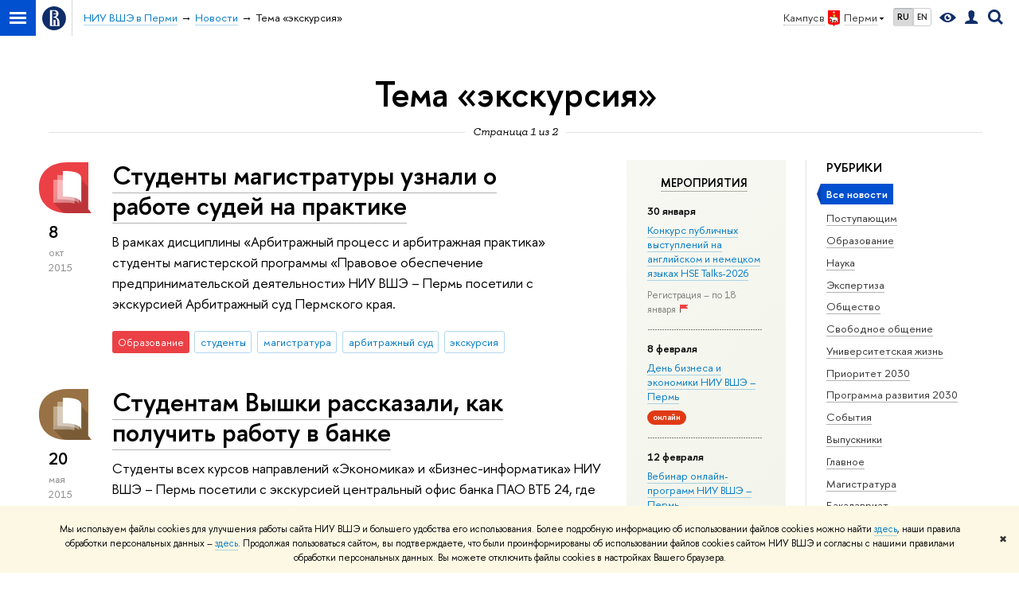

--- FILE ---
content_type: text/html; charset=utf-8
request_url: https://perm.hse.ru/news/keywords/102101967/
body_size: 14711
content:
<!DOCTYPE html>
<!-- (c) Art. Lebedev Studio | http://www.artlebedev.com/ -->
<html xmlns:perl="urn:perl" lang="ru"><head><meta http-equiv="Content-Type" content="text/html; charset=UTF-8"><meta http-equiv="X-UA-Compatible" content="IE=Edge"><meta name="theme-color" content="#1658DA"><meta name="viewport" content="width=device-width"><link rel="apple-touch-icon" sizes="180x180" href="/f/src/global/i/favicon/favicon_ios_180x180.png"><link rel="icon" type="image/png" sizes="32x32" href="/f/src/global/i/favicon/favicon_32x32.png"><link rel="icon" type="image/png" sizes="16x16" href="/f/src/global/i/favicon/favicon_16x16.png"><link rel="mask-icon" href="/f/src/global/i/favicon/favicon.svg" color="#0F2D69"><link rel="manifest" href="/f/src/manifest/manifest_ru.json"><meta name="msapplication-config" content="/f/src/global/i/favicon/browserconfig.xml"><link rel="shortcut icon" type="image/x-icon" href="/favicon.ico"><!--[if lt IE 10]><script src="/f/src/global/bower_components/es5-shim/es5-shim.min.js"></script><![endif]--><link rel="stylesheet" href="/f/src/global/css/main.css?v2" media="all"><link rel="stylesheet" href="/f/src/global/css/vision.css" media="all"><style>.parents {background-position: 90% 50%;}         .profi {   --button-color: #fff;   --button-hover-color: var(--button-color);   --button-text-color: #163c8a;   --button-text-hover-color: var(--button-text-color);    background-color: #163c8a;   background-position: 50% 50%;   padding-top: 100px; } .profi .main-button {     margin-top: 0;     width: max-content; }  .lyubimov {background-position: 90% 50%;} .lyubimov .main-slider__content {max-width: 760px;} .vp.main-slider__item {background-position: 0% 50%; padding: 50px 20px;} .vp .main-button {background-color: #e6bd83; color: #23110d; display: inline-flex; width: auto; margin-top: 0;} .vp svg path {fill: currentColor;}  .vp .main-slider__content {   max-width: unset; padding-top: 0;   height: 100%;   display: flex;   flex-direction: column;   justify-content: center;   align-items: center; }  .button_group {display: flex; gap: 16px;}  @media (max-width: 768px) {   .vp.main-slider__item {background-position: 45%;}    .vp .main-button svg {display: none;}   .vp .main-button {     padding: 10px 20px;     width: fit-content;     margin: auto;   }   .button_group {flex-direction: column;} } .cbo .main-slider__content {max-width: 800px;} .conferiCARE.splash.splash_self.pseudo { color: white; background-color: #fff; background-size: 105% auto; background-position: 50% 70%; } .conferiCARE.splash.splash_self.pseudo:hover { background-size: 110% auto; } .conferiCARE .splash__text {  margin-right: 3em;  text-shadow: 0 0 2px rgba(0,0,0,.5); }  .cbo .main-slider__content {max-width: 700px;}  .open_university {background-position: 90% 50%;} .open_university .main-slider__content {max-width: 800px;} .mastersday {background-position: 90% 50%;}      .code .main-slider__content {max-width: 800px;}     .artificial_intelligence .main-slider__content {max-width: 800px;} .localgovernment .main-slider__content {max-width: 720px;}    .pilotazh {background-position: 50% 50%;} .pilotazh .main-slider__content {   max-width: unset; padding-top: 0;   height: 100%;   display: flex;   flex-direction: column;   justify-content: center;   align-items: flex-start; } .pilotazh .main-slider__title {text-align: center;} .pilotazh .main-button {background-color: #392C68; color: #fff; display: inline-flex; width: auto; margin-top: 0;}  @media (max-width: 768px) {   .pilotazh .main-button svg {display: none;}   .pilotazh .main-button {     padding: 10px 20px;     width: fit-content;   } }  .profi {background-position: 75% 50%;} .profi .is-mobile {display: none;} @media (max-width: 995px) {   .profi {background: #102c68 !important;}   .profi .is-mobile {display: block !important;} } .konf {background-color: #102e6a;} .konf .logo-mobile {display: none;}  @media (max-width: 995px) {   .konf {background-image: none !important;}   .konf .logo-mobile {display: block;} } .parents {background-position: 90% 50%;}     .maga .main-slider__content {max-width: 800px;} .klyuch {   background-color: #222066;   background-size: auto 100%;   background-position: 0 0;   --button-color: #fff;   --button-hover-color: var(--button-color);   --button-text-color: #222066;   --button-text-hover-color: var(--button-text-color);    .main-slider__descr {max-width: 70ch;}   .main-button {margin-top: 10px;}  @media (max-width: 767px) {     background-size: cover;     background-position: -184px 0;   } } </style><link rel="stylesheet" href="/f/src/global/css/sitemap.css" media="all"><link rel="stylesheet" href="/f/src/projects/news_card/mobile.css" media="all"><link rel="stylesheet" href="/f/src/home/owl.carousel.css" media="all"><script src="//www.hse.ru/f/src/global/js/cache/jquery-1.12.4.min/jquery-ui/jquery.ui.touch-punch.min/hse.utils/errtrack/main/modernizr/popup/switcher/tag/fixes/email-obfuscator/jquery.cookie/vision/jquery.rwdImageMaps.min/sitemap.ajax/jquery.mousewheel/jquery.easing.1.3.min/calend/edu_mobile/owl.carousel.min/jquery.carouFredSel-6.2.0-packed/init-social-carousel/init-media-carousel/events-switcher.js"></script><script src="/f/src/global/js/gibs.js"></script><link href="https://perm.hse.ru/news/keywords/102101967/" rel="canonical"><link href="https://perm.hse.ru/news/keywords/102101967/page2.html" rel="next"><link rel="first" href="https://perm.hse.ru/news/keywords/102101967/index.html"><link rel="last" href="https://perm.hse.ru/news/keywords/102101967/page2.html"><script src="https://www.hse.ru/f/src/global/js/job.js" async="async"></script><title>Тема «экскурсия» — Новости — НИУ ВШЭ в Перми — Национальный исследовательский университет «Высшая школа экономики»</title><script src="/f/gtm/ip"></script><script>
(function(w,d,s,l,i){w[l]=w[l]||[];w[l].push({'gtm.start':
	new Date().getTime(),event:'gtm.js'});var f=d.getElementsByTagName(s)[0],
	j=d.createElement(s),dl=l!='dataLayer'?'&l='+l:'';j.async=true;j.src=
	'https://www.googletagmanager.com/gtm.js?id='+i+dl;f.parentNode.insertBefore(j,f);
	})(window,document,'script','dataLayer','GTM-P6DCQX');
</script><meta content="НИУ ВШЭ в Перми" property="og:title"><meta content="НИУ ВШЭ в Перми" name="mrc__share_title"><meta content="НИУ ВШЭ в Перми" itemprop="name"><meta content="https://www.hse.ru/images/fb/hse_ru_thumb.jpg" property="og:image"><meta content="https://www.hse.ru/images/fb/hse_ru_thumb.jpg" itemprop="image"><link rel="image_src" content="https://www.hse.ru/images/fb/hse_ru_thumb.jpg"><meta content="https://perm.hse.ru/" property="og:url"><meta content="website" property="og:type"><link rel="alternate" href="https://perm.hse.ru/news/" hreflang="x-default"><link rel="alternate" href="https://perm.hse.ru/news/" hreflang="ru"><link rel="alternate" href="https://perm.hse.ru/en/news/" hreflang="en"><style>body {-webkit-font-smoothing: antialiased;}

.i {font-family:"HSE Slab", Georgia, "Times New Roman", serif;font-style: italic;}

.popup, .main-lang__list {
  border: unset;
  box-shadow: 0 0 10px rgba(0, 0, 0, .3);
  border-radius: 8px;
}

.v_center :where(.main-slider__content), .vert-center :where(.main-slider__content) {padding-top: 0; height: 100%; display: flex; flex-direction: column; justify-content: center; align-items: flex-start;}
.center {text-align: center;}
.center .main-slider__content {max-width: unset; align-items: center;}
.center .main-button {margin-left: auto; margin-right: auto;}

.main-slider__title, .main-slider__descr, .link_white, .link_white:hover, .link_white:visited {
  color: var(--text-color, inherit);
}

.main-slider__item .main-button {
  background: var(--button-color, #0050CF);
  color: var(--button-text-color, #fff);
  width: fit-content;
}

.main-slider__item .main-button:hover {
  background: var(--button-hover-color, #002d6e);
  color: var(--button-text-hover-color, #fff);
}

.main-tag {
    color: var(--button-color, #0050CF);
}

.wide .main-slider__content {max-width: unset;}

.shade, .top-shade {position: relative;}
.shade::before, .top-shade::before {
  content: '';
  display: block;
  position: absolute; top: 0; left: 0; width: 100%;height: 100%;
  background-color: rgba(0, 0, 0, .5);
}
.top-shade::before {background: linear-gradient(to bottom, rgba(0, 0, 0, .3), rgba(0, 0, 0, 0) 33%) transparent;}

.main-button svg path {fill: currentColor;}

.main-lang__control {
	margin-left: 12px;
}

.main-lang__control svg {
	margin-left: 4px;
}</style></head><body data-lang="ru" data-unit="135213"><div class="page"><!--noindex--><div style="display:none;" class="browser_outdate">
				В старых версиях браузеров сайт может отображаться некорректно. Для оптимальной работы с сайтом рекомендуем воспользоваться современным браузером.
			</div><div style="display:none;" class="gdpr_bar"><div class="gdpr_bar__inner"><noindex>
<p class="first_child last_child ">Мы используем файлы cookies для улучшения работы сайта НИУ ВШЭ и большего удобства его использования. Более подробную информацию об использовании файлов cookies можно найти <a target="_blank" href="https://www.hse.ru/cookie.html" title="Пройти по ссылке" class="link">здесь</a>, наши правила обработки персональных данных – <a target="_blank" href="https://www.hse.ru/data_protection_regulation" title="Пройти по ссылке" class="link">здесь</a>. Продолжая пользоваться сайтом, вы подтверждаете, что были проинформированы об использовании файлов cookies сайтом НИУ ВШЭ и согласны с нашими правилами обработки персональных данных. Вы можете отключить файлы cookies в настройках Вашего браузера.</p>
</noindex><span class="gdpr_bar__close">✖</span></div></div><!--/noindex--><div class="sv-control"><div class="sv-control__block"><ul class="sv-control__list sv-size"><li data-type="size" data-value="normal" class="sv-control__item sv-control__item--s_normal active">A</li><li data-type="size" data-value="medium" class="sv-control__item sv-control__item--s_medium">A</li><li data-type="size" data-value="large" class="sv-control__item sv-control__item--s_large">A</li></ul></div><div class="sv-control__block"><ul class="sv-control__list sv-spacing"><li data-type="spacing" data-value="normal" class="active sv-control__item sv-control__item--ls_normal">АБВ</li><li data-type="spacing" data-value="medium" class="sv-control__item sv-control__item--ls_medium">АБВ</li><li data-type="spacing" data-value="large" class="sv-control__item sv-control__item--ls_large">АБВ</li></ul></div><div class="sv-control__block"><ul class="sv-control__list sv-contrast"><li data-type="contrast" data-value="normal" class="sv-control__item sv-control__item---color1 active">А</li><li data-type="contrast" data-value="invert" class="sv-control__item sv-control__item---color2">А</li><li data-type="contrast" data-value="blue" class="sv-control__item sv-control__item---color3">А</li><li data-type="contrast" data-value="beige" class="sv-control__item sv-control__item---color4">А</li><li data-type="contrast" data-value="brown" class="sv-control__item sv-control__item---color5">А</li></ul></div><div class="sv-control__block"><ul class="sv-control__list sv-image"><li data-type="image" data-value="on" class="sv-control__item sv-control__item--image_on active"><li data-type="image" data-value="off" class="sv-control__item sv-control__item--image_off"></ul></div><div class="sv-control__block"><div class="sv-off js-sv-off">Обычная версия сайта</div></div></div><div class="layout wide"><div class="header"><div class="header-top"><div class="left"><span class="control control_sitemap"><span class="control_sitemap__line"></span></span><a class="control control_home" href="//www.hse.ru/"><svg xmlns="http://www.w3.org/2000/svg" width="30" height="30" viewBox="0 0 309 309" fill="none"><path fill-rule="evenodd" clip-rule="evenodd" d="M68.4423 26.0393C93.7686 9.06174 123.545 0 154.005 0C194.846 0 234.015 16.275 262.896 45.2451C291.777 74.2153 308.005 113.508 308.01 154.481C308.013 185.039 298.984 214.911 282.065 240.321C265.145 265.731 241.094 285.537 212.953 297.234C184.813 308.931 153.847 311.993 123.972 306.034C94.0966 300.074 66.6537 285.361 45.1138 263.755C23.5739 242.148 8.90442 214.619 2.96053 184.649C-2.98335 154.678 0.0653089 123.612 11.721 95.3799C23.3767 67.1476 43.1159 43.0168 68.4423 26.0393ZM180.336 140.561C212.051 151.8 224.284 177.329 224.284 215.345V255.047H99.593V48.1729H154.908C175.847 48.1729 184.602 51.8575 194.493 59.5386C208.902 70.8654 211.166 87.3096 211.166 95.5561C211.299 106.453 207.484 117.028 200.43 125.316C195.128 132.023 188.214 137.269 180.336 140.561ZM196.038 211.485C196.038 168.722 182.396 145.328 147.339 145.328V134.927H147.553C152.962 134.963 158.306 133.751 163.173 131.385C168.041 129.018 172.301 125.561 175.624 121.28C182.066 113.463 183.387 106.093 183.688 99.5137H147.582V89.3566H183.378C182.573 82.4432 179.883 75.8863 175.604 70.4072C167.413 60.1917 155.812 58.4761 148.175 58.4761H127.771V243.779H147.582V174.57H173.554V243.652H196.038V211.485Z" fill="#0F2D69"></path></svg></a></div><div class="right"><div class="header__controls"><span class="control control_wider control_campus"><span class="popup_opener link pseudo_link link_dark link_dotted n with-icon with-icon_right with-icon_sortdown">Кампус в<ins class="flag flag_perm"></ins>Перми</span><div class="popup popup_campus-select not_display"><ul class="navigation smaller"><li><a href="//hse.ru/" class="link no-visited with-icon with-icon_flag-msk">Москва</a></li><li><a href="//spb.hse.ru/" class="link no-visited with-icon with-icon_flag-spb">Санкт-Петербург</a></li><li><a href="//nnov.hse.ru/" class="link no-visited with-icon with-icon_flag-nn">Нижний Новгород</a></li><li><a href="https://online.hse.ru/" class="link no-visited with-icon with-icon_flag-online">Вышка Онлайн</a></li></ul></div></span><ul class="control_lang2"><li class="control_lang2_item first_child activated"><span class="link link_no-visited link_no-underline">RU</span></li><li class="control_lang2_item last_child"><a href="https://perm.hse.ru/en/news/" class="link link_no-visited link_no-underline">EN</a></li></ul><span class="control control_vision" itemprop="copy" title="Версия для слабовидящих"><a style="color: inherit;" class="control_vision-link link link_no-underline" href="https://perm.hse.ru?vision=enabled"><svg xmlns="http://www.w3.org/2000/svg" width="21" height="12" viewBox="0 0 21 12"><path d="M10.5 0c3.438 0 6.937 2.016 10.5 6.047-.844.844-1.383 1.375-1.617 1.594-.234.219-.805.703-1.711 1.453-.906.75-1.641 1.266-2.203 1.547-.563.281-1.305.578-2.227.891-.922.313-1.836.469-2.742.469-1.125 0-2.156-.141-3.094-.422-.938-.281-1.875-.766-2.813-1.453-.938-.688-1.672-1.273-2.203-1.758-.531-.484-1.328-1.273-2.391-2.367 2.031-2.031 3.836-3.539 5.414-4.523 1.578-.984 3.273-1.477 5.086-1.477zm0 10.266c1.156 0 2.148-.422 2.977-1.266.828-.844 1.242-1.844 1.242-3s-.414-2.156-1.242-3c-.828-.844-1.82-1.266-2.977-1.266-1.156 0-2.148.422-2.977 1.266-.828.844-1.242 1.844-1.242 3s.414 2.156 1.242 3c.828.844 1.82 1.266 2.977 1.266zm0-5.766c0 .438.141.797.422 1.078s.641.422 1.078.422c.313 0 .625-.109.938-.328v.328c0 .688-.234 1.273-.703 1.758-.469.484-1.047.727-1.734.727-.688 0-1.266-.242-1.734-.727-.469-.484-.703-1.07-.703-1.758s.234-1.273.703-1.758c.469-.484 1.047-.727 1.734-.727h.375c-.25.313-.375.641-.375.984z" fill="#0F2D69"></path></svg><span style="display: none;">Версия для слабовидящих</span></a></span><a href="//www.hse.ru/lkuser/" class="control control_user" title="Личный кабинет сотрудника ВШЭ"><ins><svg xmlns="http://www.w3.org/2000/svg" class="control_svg" width="17" height="18" viewBox="0 0 17 18"><path d="M13.702 13.175c.827.315 1.486.817 1.978 1.506.492.689.738 1.467.738 2.333h-16.419c0-1.417.532-2.5 1.595-3.248.394-.276 1.358-.591 2.894-.945.945-.118 1.457-.374 1.536-.768.039-.157.059-.61.059-1.358 0-.118-.039-.217-.118-.295-.157-.157-.315-.433-.472-.827-.079-.315-.157-.787-.236-1.417-.157.039-.285-.02-.384-.177-.098-.157-.177-.364-.236-.62l-.089-.443c-.157-.866-.098-1.28.177-1.24-.118-.157-.217-.532-.295-1.122-.118-.866-.059-1.634.177-2.303.276-.748.768-1.319 1.476-1.713.709-.394 1.476-.571 2.303-.532.787.039 1.506.276 2.156.709.65.433 1.093 1.024 1.329 1.772.197.551.217 1.319.059 2.303-.079.472-.157.768-.236.886.118-.039.207 0 .266.118.059.118.079.266.059.443l-.059.472c-.02.138-.049.246-.089.325l-.118.413c-.039.276-.108.472-.207.591-.098.118-.226.157-.384.118-.079.866-.217 1.476-.413 1.831 0 .039-.069.138-.207.295-.138.157-.207.256-.207.295v.65c0 .394.039.689.118.886.079.197.354.354.827.472.276.118.679.217 1.211.295.532.079.935.177 1.211.295z" fill="#0F2D69"></path></svg></ins></a><span class="control control_search" title="Поиск"><ins class="popup_opener"><svg xmlns="http://www.w3.org/2000/svg" class="control_svg" width="19" height="19" viewBox="0 0 19 19"><path d="M12.927 7.9c0-1.384-.492-2.568-1.476-3.552s-2.168-1.476-3.552-1.476-2.568.492-3.552 1.476-1.476 2.168-1.476 3.552.492 2.568 1.476 3.552 2.168 1.476 3.552 1.476 2.568-.492 3.552-1.476 1.476-2.168 1.476-3.552zm4.053 11.1l-4.603-4.592c-1.339.928-2.832 1.391-4.477 1.391-1.07 0-2.093-.208-3.069-.623-.976-.415-1.818-.976-2.525-1.683-.707-.707-1.268-1.549-1.683-2.525-.415-.976-.623-1.999-.623-3.069 0-1.07.208-2.093.623-3.069.415-.976.976-1.818 1.683-2.525.707-.707 1.549-1.268 2.525-1.683.976-.415 1.999-.623 3.069-.623 1.07 0 2.093.208 3.069.623.976.415 1.818.976 2.525 1.683.707.707 1.268 1.549 1.683 2.525.415.976.623 1.999.623 3.069 0 1.646-.464 3.138-1.391 4.477l4.603 4.603-2.031 2.02z" fill="#0F2D69"></path></svg></ins><div class="popup popup_search not_display"><div class="popup__inner"><div class="search-form"><form action="https://perm.hse.ru/search/search.html"><div class="search-form__button"><button class="button button_grey ">Найти</button></div><div class="search-form__input"><input type="text" name="text" placeholder="Поиск по сайту" class="input input100 input_mr"><input type="hidden" name="simple" value="1"><input type="hidden" name="searchid" value="2284688"></div></form></div><div class="popup__block popup__block_indent"><a href="//www.hse.ru/search/search.html?simple=0&amp;searchid=2284688" class="link link_dark no-visited">Расширенный поиск по сайту</a><span class="b-adv-search"></span></div></div></div></span><span style="cursor:pointer;" onclick="void(0)" class="control is-mobile control_menu js-control_menu_open"><ins></ins><span class="control__text">Меню</span></span></div></div><div class="header_body"><div class="header_breadcrumb"><div class="header_breadcrumb__inner is-mobile no_crumb_arrow"><a class="link_white no-visited link" href="https://perm.hse.ru/">НИУ ВШЭ в Перми</a></div><div class="header_breadcrumb__inner is-desktop no_crumb_arrow"><ul class="header_breadcrumb__list"><li class="header_breadcrumb__item"><a href="https://perm.hse.ru/" class="link no-visited header_breadcrumb__link"><span>НИУ ВШЭ в Перми</span></a></li><li class="header_breadcrumb__item"><a href="https://perm.hse.ru/news/" class="link no-visited header_breadcrumb__link"><span>Новости</span></a></li><li class="header_breadcrumb__item"><span><span class="breadcrumb_current">Тема «экскурсия»</span></span></li></ul></div></div></div></div><div xmlns:hse="http://localhost/xsl/hse" class="header-board"><div class="header-board__decor header-board__decor_book js-decor"></div><div class="header-board__decor header-board__decor_watch js-decor"></div><div class="header-board__decor header-board__decor_apple js-decor"></div><div class="header-board__decor header-board__decor_small-glasses js-decor"></div><div class="b-head-2 c"><h1 class="h1-margin">Тема «экскурсия»</h1></div><div class="xline xline_behind"><div class="js-calendar-pager-label xline__label i"><span>Страница 1 из 2</span></div></div></div></div><div xmlns:hse="http://localhost/xsl/hse" class="posts_indent"></div><div class="grid"><div xmlns:hse="http://localhost/xsl/hse" class="sidebar fa-sidebar"><div class="fa-sidebar__top fa-sidebar__top--secondary"><div class="fa-sidebar__controls is-mobile"><ul class="control_lang2"><li class="control_lang2_item first_child activated"><span class="link link_no-visited link_no-underline">RU</span></li><li class="control_lang2_item last_child"><a href="https://perm.hse.ru/en/news/" class="link link_no-visited link_no-underline">EN</a></li></ul><a href="//www.hse.ru/lkuser/" class="control control_user control_white" title="Личный кабинет сотрудника ВШЭ"><ins><svg xmlns="http://www.w3.org/2000/svg" class="control_svg" width="17" height="18" viewBox="0 0 17 18"><path d="M13.702 13.175c.827.315 1.486.817 1.978 1.506.492.689.738 1.467.738 2.333h-16.419c0-1.417.532-2.5 1.595-3.248.394-.276 1.358-.591 2.894-.945.945-.118 1.457-.374 1.536-.768.039-.157.059-.61.059-1.358 0-.118-.039-.217-.118-.295-.157-.157-.315-.433-.472-.827-.079-.315-.157-.787-.236-1.417-.157.039-.285-.02-.384-.177-.098-.157-.177-.364-.236-.62l-.089-.443c-.157-.866-.098-1.28.177-1.24-.118-.157-.217-.532-.295-1.122-.118-.866-.059-1.634.177-2.303.276-.748.768-1.319 1.476-1.713.709-.394 1.476-.571 2.303-.532.787.039 1.506.276 2.156.709.65.433 1.093 1.024 1.329 1.772.197.551.217 1.319.059 2.303-.079.472-.157.768-.236.886.118-.039.207 0 .266.118.059.118.079.266.059.443l-.059.472c-.02.138-.049.246-.089.325l-.118.413c-.039.276-.108.472-.207.591-.098.118-.226.157-.384.118-.079.866-.217 1.476-.413 1.831 0 .039-.069.138-.207.295-.138.157-.207.256-.207.295v.65c0 .394.039.689.118.886.079.197.354.354.827.472.276.118.679.217 1.211.295.532.079.935.177 1.211.295z" fill="#0F2D69"></path></svg></ins></a><span class="control control_search control_white js-search_mobile_control"><ins><svg xmlns="http://www.w3.org/2000/svg" class="control_svg" width="19" height="19" viewBox="0 0 19 19"><path d="M12.927 7.9c0-1.384-.492-2.568-1.476-3.552s-2.168-1.476-3.552-1.476-2.568.492-3.552 1.476-1.476 2.168-1.476 3.552.492 2.568 1.476 3.552 2.168 1.476 3.552 1.476 2.568-.492 3.552-1.476 1.476-2.168 1.476-3.552zm4.053 11.1l-4.603-4.592c-1.339.928-2.832 1.391-4.477 1.391-1.07 0-2.093-.208-3.069-.623-.976-.415-1.818-.976-2.525-1.683-.707-.707-1.268-1.549-1.683-2.525-.415-.976-.623-1.999-.623-3.069 0-1.07.208-2.093.623-3.069.415-.976.976-1.818 1.683-2.525.707-.707 1.549-1.268 2.525-1.683.976-.415 1.999-.623 3.069-.623 1.07 0 2.093.208 3.069.623.976.415 1.818.976 2.525 1.683.707.707 1.268 1.549 1.683 2.525.415.976.623 1.999.623 3.069 0 1.646-.464 3.138-1.391 4.477l4.603 4.603-2.031 2.02z" fill="#0F2D69"></path></svg></ins></span><span style="cursor:pointer;" onclick="void(0)" class="control is-mobile control_menu control_menu--close js-control_menu_close"><ins></ins></span></div><div class="js-search_mobile_popup not_display is-mobile"><div class="search-form"><form action="/search/search.html"><div class="search-form__button"><button class="button button--merged button_grey">Найти</button></div><div class="search-form__input"><input type="text" name="text" placeholder="Поиск по сайту" class="input fa-search_input input100 input_mr"><input type="hidden" name="simple" value="1"></div></form></div><div class="popup__block"><a href="//www.hse.ru/search/search.html?simple=0" class="link link_white no-visited">Расширенный поиск по сайту</a></div></div><div class="fa-sidebar__title_inner is-mobile"><a class="link_white link_no-underline" href="https://perm.hse.ru">НИУ ВШЭ в Перми</a></div></div><div class="sidebar__inner fa-sidemenu fa-sidemenu--primary"><div class="fa-sidemenu__section"><div class="b-side first_child"><div class="b-side__inner"><div class="h5">Рубрики</div><ul class="first_child last_child navigation navigation_filter"><li class="
										rubric-item
										 rubric-item_st1"><span class="selected b">Все новости</span></li><li class="
										rubric-item
										 rubric-item_st46"><ins class="first_child "></ins><a href="https://perm.hse.ru/news/admission/" class="link link_dark no-visited">Поступающим</a></li><li class="
										rubric-item
										 rubric-item_st9"><ins class="first_child "></ins><a href="https://perm.hse.ru/news/edu/" class="link link_dark no-visited">Образование</a></li><li class="
										rubric-item
										 rubric-item_st32"><ins class="first_child "></ins><a href="https://perm.hse.ru/news/science/" class="link link_dark no-visited">Наука</a></li><li class="
										rubric-item
										 rubric-item_st5"><ins class="first_child "></ins><a href="https://perm.hse.ru/news/expertise/" class="link link_dark no-visited">Экспертиза</a></li><li class="
										rubric-item
										 rubric-item_st4"><ins class="first_child "></ins><a href="https://perm.hse.ru/news/community/" class="link link_dark no-visited">Общество</a></li><li class="
										rubric-item
										 rubric-item_st3"><ins class="first_child "></ins><a href="https://perm.hse.ru/news/communication/" class="link link_dark no-visited">Свободное общение</a></li><li class="
										rubric-item
										 rubric-item_st26"><ins class="first_child "></ins><a href="https://perm.hse.ru/news/life/" class="link link_dark no-visited">Университетская жизнь</a></li><li class="
										rubric-item
										 rubric-item_st1"><ins class="first_child "></ins><a href="https://perm.hse.ru/news/priority/" class="link link_dark no-visited">Приоритет 2030</a></li><li class="
										rubric-item
										 rubric-item_st7"><ins class="first_child "></ins><a href="https://perm.hse.ru/news/development/" class="link link_dark no-visited">Программа развития 2030</a></li><li class="
										rubric-item
										 rubric-item_st10"><ins class="first_child "></ins><a href="https://perm.hse.ru/news/events/" class="link link_dark no-visited">События</a></li><li class="
										rubric-item
										 rubric-item_st46"><ins class="first_child "></ins><a href="https://perm.hse.ru/news/graduate/" class="link link_dark no-visited">Выпускники</a></li><li class="
										rubric-item
										 rubric-item_st1"><ins class="first_child "></ins><a href="https://perm.hse.ru/news/main/" class="link link_dark no-visited">Главное</a></li><li class="
										rubric-item
										 rubric-item_st23"><ins class="first_child "></ins><a href="https://perm.hse.ru/news/ma/" class="link link_dark no-visited">Магистратура</a></li><li class="
										rubric-item
										 rubric-item_st51"><ins class="first_child "></ins><a href="https://perm.hse.ru/news/ba/" class="link link_dark no-visited">Бакалавриат</a></li></ul></div></div><div class="b-side "><div class="b-side__inner"><a href="" class="link link_no-underline"><span class="b-advanced-search"><span class="b-advanced-search__inner"><span class="link">Расширенный поиск </span></span></span></a><a href="//www.hse.ru/announcement/new/" class="link link_no-underline button-aside"><img alt="" src="/f/src/global/i/btn-plus.png"><span class="link">Сообщить о событии или мероприятии</span></a></div></div><div class="b-side b-side_bt "><div class="b-side__inner"><div class="h5">Добавь вышку</div><ul class="first_child last_child navigation"><li><a href="https://vk.com/hsestudents" class="with-icon with-icon_vk-blue link">ВКонтакте</a></li><li><a href="http://instagram.com/hse_perm/" class="with-icon with-icon_inst-blue link">Инстаграм</a></li><li><a href="https://www.facebook.com/hseperm/" class="with-icon with-icon_fb-blue link">Фейсбук</a></li><li><a href="https://rutube.ru/channel/30947511/" class="with-icon with-icon_yt-blue link" rel="nofollow">Рутуб</a></li><li><a href="https://t.me/hse_perm" class="with-icon with-icon_tg-blue link">Телеграм</a></li></ul></div></div><div class="b-side b-side_bt "><div class="b-side__inner"><dl class="first_child "><dt class="b"><div class="first_child last_child h5">Главный корпус</div></dt><dd><p>614070, Пермь, <a href="https://www.hse.ru/buildinghse/perm#map">ул. Студенческая, 38</a></p>

<p>Телефон: (342) 205-52-50, факс: (342) 205-52-12</p>

<p>Е-mail:&nbsp;<a href="mailto:infoperm@hse.ru">infoperm@hse.ru</a></p>
</dd></dl><dl><dt class="b"><div class="first_child last_child h5">Приемная комиссия</div></dt><dd><p><strong>Прием в&nbsp;</strong><strong><a href="https://perm.hse.ru/bacalavr/">бакалавриат</a>&nbsp;и <a href="https://perm.hse.ru/magistr/">магистратуру</a>:</strong></p>

<p>614070, Пермь, <a href="https://www.hse.ru/buildinghse/perm#map">ул. Студенческая, 38</a>,&nbsp; &nbsp; &nbsp; &nbsp; ауд.&nbsp;105<br />
Телефон: +7&nbsp;(342) 200-96-96<br />
E-mail:&nbsp;<a href="mailto:abitur.perm@hse.ru">abitur.perm@hse.ru</a></p>
</dd></dl><dl><dt class="b"><div class="first_child last_child h5">Дополнительное образование</div></dt><dd><p><strong>Прием на <a href="http://distant.hse.perm.ru/">программы профессиональной переподготовки</a>&nbsp;и <a href="https://perm.hse.ru/cbo/povishenie_kvalifikatsii">повышение квалификации</a>:</strong></p>

<p>614070, Пермь, <a href="https://www.hse.ru/buildinghse/perm#map">ул. Студенческая, 23</a>, ауд. 204<br />
Телефон: (342) 202-83-03, 205-52-52<br />
E-mail: <a href="mailto:sdoperm@hse.ru">sdoperm@hse.ru</a>&nbsp;</p>
</dd></dl><dl><dt class="b"><a href="https://shkolnikam.hse.ru/perm/" class="link link_dark2">Довузовская подготовка</a></dt><dd><p><strong><a href="https://perm.hse.ru/fdp/">Подготовка к ЕГЭ, конкурсы и Олимпиады</a></strong></p>

<p>614017, Пермь, ул. Студенческая, 23, каб. 106&nbsp;<br />
Телефоны:&nbsp;(342) 200-95-40, 200-95-41, 200-95-42<br />
E-mail:&nbsp;<a href="mailto:fdpperm@hse.ru" target="_blank">fdpperm@hse.ru</a></p>
</dd></dl><dl><dt class="b"><a href="https://perm.hse.ru/lyceum/" class="link link_dark2">Лицей НИУ ВШЭ – Пермь</a></dt><dd><p>Пермь, ул. Техническая, 22</p>

<p>E-mail:&nbsp;<a href="mailto:lycperm@hse.ru">lycperm@hse.ru</a></p>

<p>Телефон: (342) 254-41-79</p>
</dd></dl><dl class="last_child "><dt class="b"><a href="https://perm.hse.ru/pr/about" class="link link_dark2">Пресс-офис НИУ ВШЭ – Пермь</a></dt><dd><p>Пермь, ул.&nbsp;<a href="https://www.hse.ru/buildinghse/perm#map">Студенческая, 38</a>, ауд. 207<br />
Телефон: (342) 205-52-23, 66021<br />
E-mail: <a href="mailto:PR-perm@hse.ru">PR-perm@hse.ru</a><a href="http://PR-perm@hse.ru">&nbsp;</a></p>

<p><a href="https://www.hse.ru/buildinghse/perm">Карта зданий</a></p>
</dd></dl></div></div><div class="b-side b-side_notice"><div class="b-side__inner"><br><!--noindex--><span class="with-icon with-icon_tick"> </span><p class="last_child with-indent">
				Нашли <span class="wrong">опечатку</span>?<br>
				Выделите её, нажмите Ctrl+Enter и отправьте нам уведомление. Спасибо за участие!<br>
				Сервис предназначен только для отправки сообщений об орфографических и пунктуационных ошибках.
			</p><!--/noindex--><script type="text/javascript">
			(function() {
				var s = document.createElement('script'); s.type = 'text/javascript'; s.async = true;
				s.src = '/f/src/_/jquery.orfo.js';
				s.onload = s.onreadystatechange = function() {
					if ($.fn.hseOrfo) {	// old IE...
						$(document).hseOrfo({
							'lang': 'ru'
						});
					}
				};
				var t = document.getElementsByTagName('script')[0]; t.parentNode.insertBefore(s, t);
			})();
		</script></div></div></div></div></div><div class="main main_with-modules row"><div class="modules"><div class="modules__inner"><div class="module card card_brown card_first"><div class="card__inner"><div class="c"><div class="h5"><a class="link link_dark2 no-visited" href="https://perm.hse.ru/news/announcements/">Мероприятия</a></div></div><div class="events"><div xmlns:hse="http://localhost/xsl/hse" class="events__item"><div class="events__date">30 января</div><span class="events__title"><a href="https://perm.hse.ru/hsetalks/">Конкурс публичных выступлений на английском и немецком языках HSE Talks-2026</a></span><div class="events__comment grey"><p>Регистрация – по 18 января<span class="with-icon with-icon_flag2 with-icon_right"> </span></p></div></div><div xmlns:hse="http://localhost/xsl/hse" class="events__item"><div class="events__date">8 февраля</div><span class="events__title"><a href="https://shkolnikam.hse.ru/perm/calendar/business_economy">День бизнеса и экономики НИУ ВШЭ – Пермь</a></span><div class="events__comment grey"></div><div class="events__foot vivid b">онлайн</div></div><div xmlns:hse="http://localhost/xsl/hse" class="events__item"><div class="events__date">12 февраля</div><span class="events__title"><a href="https://shkolnikam.hse.ru/perm/calendar/online">Вебинар онлайн-программ НИУ ВШЭ – Пермь</a></span><div class="events__comment grey"></div><div class="events__foot vivid b">онлайн</div></div><div xmlns:hse="http://localhost/xsl/hse" class="events__item"><div class="events__date">15 февраля</div><span class="events__title"><a href="https://shkolnikam.hse.ru/perm/calendar/winter_law">Зимняя школа по праву НИУ ВШЭ – Пермь</a></span><div class="events__comment grey"></div><div class="events__foot vivid b">онлайн</div></div><div xmlns:hse="http://localhost/xsl/hse" class="events__item"><div class="events__date">1 марта</div><span class="events__title"><a href="https://shkolnikam.hse.ru/perm/calendar/dod_itsystems">День IT НИУ ВШЭ – Пермь</a></span><div class="events__comment grey"></div><div class="events__foot vivid b">онлайн</div></div><div xmlns:hse="http://localhost/xsl/hse" class="events__item"><div class="events__date">29 июня – 24 июля</div><span class="events__title"><a href="https://perm.hse.ru/announcements/1092581653.html" class="link">Летние школы для студентов в Мадриде</a></span><div class="events__comment grey"></div></div></div><div class="card_controls small"><a href="https://perm.hse.ru/news/announcements/" class="button button_clean ">Показать все<span class="button__decorate"></span></a></div></div></div></div></div><div class="content"><div class="content__inner"><div xmlns:hse="http://localhost/xsl/hse" class="posts posts_general"><div class="post  post_first"><div class="post__extra "><div class="post-meta"><div class="post-meta__filter-ico rubric-white rubric_9"><svg xmlns="http://www.w3.org/2000/svg" xmlns:xlink="http://www.w3.org/1999/xlink" width="70" height="70" viewBox="0 0 70 70"><rect x="0" y="0" width="70" height="70" clip-path="url(#hse-mask)" fill="#0941AF"></rect><image class="svg" xlink:href="/f/src/global/i/mask-rubric-cut.png" src="/f/src/global/i/mask-rubric-cut.png" width="70" height="70" clip-path="url(#hse-mask)"></image></svg><span class="filter-ico filter-ico_mask"><img src="/f/src/global/i/mask-pic.png" width="70" height="70"></span></div><div class="post-meta__date"><div class="post-meta__day">8</div><div class="post-meta__month">окт</div><div class="post-meta__year">2015</div><div class="post-meta__visitors"></div></div></div></div><div class="post__content"><h2 class="first_child"><a href="https://perm.hse.ru/news/162234782.html" class="link link_dark2 no-visited">Студенты магистратуры узнали о работе судей на практике</a></h2><div class="post__text"><p class="first_child last_child "><p class="first_child last_child ">В рамках дисциплины «Арбитражный процесс и арбитражная практика» студенты магистерской программы «Правовое обеспечение предпринимательской деятельности» НИУ ВШЭ – Пермь посетили с экскурсией Арбитражный суд Пермского края.</p></p></div><div class="tag-set smaller"><a class="rubric rubric_9" href="https://perm.hse.ru/news/edu/"><span>Образование</span></a><a class="tag" href="https://perm.hse.ru/news/tags/stud/" title="студенты">студенты</a><a class="tag" href="https://perm.hse.ru/news/tags/mag/" title="магистратура">магистратура</a><a class="tag" href="https://perm.hse.ru/news/keywords/2823735/" title="арбитражный суд">арбитражный суд</a><a class="tag" href="https://perm.hse.ru/news/keywords/102101967/" title="экскурсия">экскурсия</a></div><div class="post__date is-mobile">8 октября
					 2015</div></div></div><div class="post "><div class="post__extra "><div class="post-meta"><div class="post-meta__filter-ico rubric-white rubric_26"><svg xmlns="http://www.w3.org/2000/svg" xmlns:xlink="http://www.w3.org/1999/xlink" width="70" height="70" viewBox="0 0 70 70"><rect x="0" y="0" width="70" height="70" clip-path="url(#hse-mask)" fill="#0941AF"></rect><image class="svg" xlink:href="/f/src/global/i/mask-rubric-cut.png" src="/f/src/global/i/mask-rubric-cut.png" width="70" height="70" clip-path="url(#hse-mask)"></image></svg><span class="filter-ico filter-ico_mask"><img src="/f/src/global/i/mask-pic.png" width="70" height="70"></span></div><div class="post-meta__date"><div class="post-meta__day">20</div><div class="post-meta__month">мая</div><div class="post-meta__year">2015</div><div class="post-meta__visitors"></div></div></div></div><div class="post__content"><h2 class="first_child"><a href="https://perm.hse.ru/news/150012198.html" class="link link_dark2 no-visited">Студентам Вышки рассказали, как получить работу в банке</a></h2><div class="post__text"><p class="first_child last_child "><p class="first_child last_child ">Cтуденты всех курсов направлений «Экономика» и «Бизнес-информатика» НИУ ВШЭ – Пермь посетили с экскурсией центральный офис банка ПАО ВТБ 24, где познакомились со структурой компании и узнали все о начальном этапе трудоустройства.</p></p></div><div class="tag-set smaller"><a class="rubric rubric_26" href="https://perm.hse.ru/news/life/"><span>Университетская жизнь</span></a><a class="rubric rubric_1" href="https://perm.hse.ru/news/main/"><span>Главное</span></a><a class="tag" href="https://perm.hse.ru/news/tags/stud/" title="студенты">студенты</a><a class="tag" href="https://perm.hse.ru/news/keywords/145931322/" title="банк">банк</a><a class="tag" href="https://perm.hse.ru/news/keywords/7112557/" title="бизнес-информатика">бизнес-информатика</a><a class="tag" href="https://perm.hse.ru/news/keywords/18173794/" title="экономика">экономика</a><a class="tag" href="https://perm.hse.ru/news/keywords/102101967/" title="экскурсия">экскурсия</a></div><div class="post__date is-mobile">20 мая
					 2015</div></div></div><div class="post "><div class="post__extra "><div class="post-meta"><div class="post-meta__filter-ico rubric-white rubric_9"><svg xmlns="http://www.w3.org/2000/svg" xmlns:xlink="http://www.w3.org/1999/xlink" width="70" height="70" viewBox="0 0 70 70"><rect x="0" y="0" width="70" height="70" clip-path="url(#hse-mask)" fill="#0941AF"></rect><image class="svg" xlink:href="/f/src/global/i/mask-rubric-cut.png" src="/f/src/global/i/mask-rubric-cut.png" width="70" height="70" clip-path="url(#hse-mask)"></image></svg><span class="filter-ico filter-ico_mask"><img src="/f/src/global/i/mask-pic.png" width="70" height="70"></span></div><div class="post-meta__date"><div class="post-meta__day">20</div><div class="post-meta__month">апр</div><div class="post-meta__year">2015</div><div class="post-meta__visitors"></div></div></div></div><div class="post__content"><h2 class="first_child"><a href="https://perm.hse.ru/news/148620251.html" class="link link_dark2 no-visited">Правила успеха автодилера</a></h2><div class="post__text"><p class="first_child last_child "><p class="first_child last_child ">Студенты 3-го курса направления «Менеджмент» Пермского кампуса НИУ ВШЭ посетили офис официального дилера Toyota в Перми — компании VERRA. Ребята увидели, как организована работа в автосалоне, автомастерской и на складе.</p></p></div><div class="tag-set smaller"><a class="rubric rubric_9" href="https://perm.hse.ru/news/edu/"><span>Образование</span></a><a class="tag" href="https://perm.hse.ru/news/keywords/4737186/" title="менеджмент">менеджмент</a><a class="tag" href="https://perm.hse.ru/news/keywords/102101967/" title="экскурсия">экскурсия</a></div><div class="post__date is-mobile">20 апреля
					 2015</div></div></div><div class="post "><div class="post__extra "><div class="post-meta"><div class="post-meta__filter-ico rubric-white rubric_3"><svg xmlns="http://www.w3.org/2000/svg" xmlns:xlink="http://www.w3.org/1999/xlink" width="70" height="70" viewBox="0 0 70 70"><rect x="0" y="0" width="70" height="70" clip-path="url(#hse-mask)" fill="#0941AF"></rect><image class="svg" xlink:href="/f/src/global/i/mask-rubric-cut.png" src="/f/src/global/i/mask-rubric-cut.png" width="70" height="70" clip-path="url(#hse-mask)"></image></svg><span class="filter-ico filter-ico_mask"><img src="/f/src/global/i/mask-pic.png" width="70" height="70"></span></div><div class="post-meta__date"><div class="post-meta__day">6</div><div class="post-meta__month">апр</div><div class="post-meta__year">2015</div><div class="post-meta__visitors"></div></div></div></div><div class="post__content"><h2 class="first_child"><a href="https://perm.hse.ru/news/147728208.html" class="link link_dark2 no-visited">Какой вид бизнеса актуален в период кризиса?</a></h2><div class="post__text"><p class="first_child last_child "><p class="first_child last_child ">Центр развития карьеры НИУ ВШЭ — Пермь организовал для студентов направления «Менеджмент» экскурсию в Пермский центр развития предпринимательства. На встрече обсуждались вопросы развития малого и среднего бизнеса в период кризиса, в том числе и возможности микрофинансирования.</p></p></div><div class="tag-set smaller"><a class="rubric rubric_3" href="https://perm.hse.ru/news/communication/"><span>Свободное общение</span></a><a class="rubric rubric_1" href="https://perm.hse.ru/news/main/"><span>Главное</span></a><a class="tag" href="https://perm.hse.ru/news/keywords/4737186/" title="менеджмент">менеджмент</a><a class="tag" href="https://perm.hse.ru/news/keywords/102101967/" title="экскурсия">экскурсия</a></div><div class="post__date is-mobile">6 апреля
					 2015</div></div></div><div class="post "><div class="post__extra "><div class="post-meta"><div class="post-meta__filter-ico rubric-white rubric_3"><svg xmlns="http://www.w3.org/2000/svg" xmlns:xlink="http://www.w3.org/1999/xlink" width="70" height="70" viewBox="0 0 70 70"><rect x="0" y="0" width="70" height="70" clip-path="url(#hse-mask)" fill="#0941AF"></rect><image class="svg" xlink:href="/f/src/global/i/mask-rubric-cut.png" src="/f/src/global/i/mask-rubric-cut.png" width="70" height="70" clip-path="url(#hse-mask)"></image></svg><span class="filter-ico filter-ico_mask"><img src="/f/src/global/i/mask-pic.png" width="70" height="70"></span></div><div class="post-meta__date"><div class="post-meta__day">16</div><div class="post-meta__month">мар</div><div class="post-meta__year">2015</div><div class="post-meta__visitors"></div></div></div></div><div class="post__content"><h2 class="first_child"><a href="https://perm.hse.ru/news/145582360.html" class="link link_dark2 no-visited">Где рассматривается самое большое количество дел?</a></h2><div class="post__text"><p class="first_child last_child "><p class="first_child last_child ">Для студентов образовательной программы бакалавриата «Юриспруденция» и магистерской программы «Правовое обеспечение предпринимательской деятельности» состоялась экскурсия в Арбитражный суд Пермского края.</p></p></div><div class="tag-set smaller"><a class="rubric rubric_3" href="https://perm.hse.ru/news/communication/"><span>Свободное общение</span></a><a class="rubric rubric_1" href="https://perm.hse.ru/news/main/"><span>Главное</span></a><a class="tag" href="https://perm.hse.ru/news/tags/bprep/" title="бакалавриат">бакалавриат</a><a class="tag" href="https://perm.hse.ru/news/keywords/149306565/" title='магистерская программа "Правовое обеспечение предпринимательской деятельности"'>магистерская программа "Правовое обеспечение предпринимательской деятельности"</a><a class="tag" href="https://perm.hse.ru/news/keywords/102101967/" title="экскурсия">экскурсия</a><a class="tag" href="https://perm.hse.ru/news/keywords/20524128/" title="юриспруденция">юриспруденция</a></div><div class="post__date is-mobile">16 марта
					 2015</div></div></div><div class="post "><div class="post__extra "><div class="post-meta"><div class="post-meta__filter-ico rubric-white rubric_26"><svg xmlns="http://www.w3.org/2000/svg" xmlns:xlink="http://www.w3.org/1999/xlink" width="70" height="70" viewBox="0 0 70 70"><rect x="0" y="0" width="70" height="70" clip-path="url(#hse-mask)" fill="#0941AF"></rect><image class="svg" xlink:href="/f/src/global/i/mask-rubric-cut.png" src="/f/src/global/i/mask-rubric-cut.png" width="70" height="70" clip-path="url(#hse-mask)"></image></svg><span class="filter-ico filter-ico_mask"><img src="/f/src/global/i/mask-pic.png" width="70" height="70"></span></div><div class="post-meta__date"><div class="post-meta__day">10</div><div class="post-meta__month">мар</div><div class="post-meta__year">2015</div><div class="post-meta__visitors"></div></div></div></div><div class="post__content"><h2 class="first_child"><a href="https://perm.hse.ru/news/145039418.html" class="link link_dark2 no-visited">Вкусная экскурсия</a></h2><div class="post__text"><p class="first_child last_child "><p class="first_child last_child ">Участники Кубка по решению бизнес-кейсов HSE CASE CUP и студенты направления «Менеджмент» посетили с экскурсией кондитерскую фабрику «Пермская». Ребятам показали цеха, где производят конфеты, зефир и вафли, рассказали о нюансах их производства, а также дали попробовать сладости прямо с конвейера.</p></p></div><div class="tag-set smaller"><a class="rubric rubric_26" href="https://perm.hse.ru/news/life/"><span>Университетская жизнь</span></a><a class="tag" href="https://perm.hse.ru/news/keywords/149366989/" title="Кубок по решению бизнес-кейсов НИУ ВШ-Пермь HSE CASE CUP">Кубок по решению бизнес-кейсов НИУ ВШ-Пермь HSE CASE CUP</a><a class="tag" href="https://perm.hse.ru/news/keywords/102101967/" title="экскурсия">экскурсия</a></div><div class="post__date is-mobile">10 марта
					 2015</div></div></div><div class="post "><div class="post__extra "><div class="post-meta"><div class="post-meta__filter-ico rubric-white rubric_26"><svg xmlns="http://www.w3.org/2000/svg" xmlns:xlink="http://www.w3.org/1999/xlink" width="70" height="70" viewBox="0 0 70 70"><rect x="0" y="0" width="70" height="70" clip-path="url(#hse-mask)" fill="#0941AF"></rect><image class="svg" xlink:href="/f/src/global/i/mask-rubric-cut.png" src="/f/src/global/i/mask-rubric-cut.png" width="70" height="70" clip-path="url(#hse-mask)"></image></svg><span class="filter-ico filter-ico_mask"><img src="/f/src/global/i/mask-pic.png" width="70" height="70"></span></div><div class="post-meta__date"><div class="post-meta__day">6</div><div class="post-meta__month">мар</div><div class="post-meta__year">2015</div><div class="post-meta__visitors"></div></div></div></div><div class="post__content"><h2 class="first_child"><a href="https://perm.hse.ru/news/144842877.html" class="link link_dark2 no-visited">Как организована работа суда?</a></h2><div class="post__text"><p class="first_child last_child "><p class="first_child last_child ">Для студентов образовательной программы бакалавриата «Юриспруденция» и магистерской программы «Правовое обеспечение предпринимательской деятельности» состоялась экскурсия в Семнадцатый арбитражный апелляционный суд города Перми.</p></p></div><div class="tag-set smaller"><a class="rubric rubric_26" href="https://perm.hse.ru/news/life/"><span>Университетская жизнь</span></a><a class="rubric rubric_1" href="https://perm.hse.ru/news/main/"><span>Главное</span></a><a class="tag" href="https://perm.hse.ru/news/tags/bprep/" title="бакалавриат">бакалавриат</a><a class="tag" href="https://perm.hse.ru/news/tags/mag/" title="магистратура">магистратура</a><a class="tag" href="https://perm.hse.ru/news/keywords/149306565/" title='магистерская программа "Правовое обеспечение предпринимательской деятельности"'>магистерская программа "Правовое обеспечение предпринимательской деятельности"</a><a class="tag" href="https://perm.hse.ru/news/keywords/102101967/" title="экскурсия">экскурсия</a><a class="tag" href="https://perm.hse.ru/news/keywords/20524128/" title="юриспруденция">юриспруденция</a></div><div class="post__date is-mobile">6 марта
					 2015</div></div></div><div class="post "><div class="post__extra "><div class="post-meta"><div class="post-meta__filter-ico rubric-white rubric_26"><svg xmlns="http://www.w3.org/2000/svg" xmlns:xlink="http://www.w3.org/1999/xlink" width="70" height="70" viewBox="0 0 70 70"><rect x="0" y="0" width="70" height="70" clip-path="url(#hse-mask)" fill="#0941AF"></rect><image class="svg" xlink:href="/f/src/global/i/mask-rubric-cut.png" src="/f/src/global/i/mask-rubric-cut.png" width="70" height="70" clip-path="url(#hse-mask)"></image></svg><span class="filter-ico filter-ico_mask"><img src="/f/src/global/i/mask-pic.png" width="70" height="70"></span></div><div class="post-meta__date"><div class="post-meta__day">25</div><div class="post-meta__month">фев</div><div class="post-meta__year">2015</div><div class="post-meta__visitors"></div></div></div></div><div class="post__content"><h2 class="first_child"><a href="https://perm.hse.ru/news/144059150.html" class="link link_dark2 no-visited">Логистические процессы: взгляд изнутри</a></h2><div class="post__text"><p class="first_child last_child "><p class="first_child last_child ">Для студентов образовательной программы «Менеджмент» профиля «Операционный и логистический менеджмент» состоялась экскурсия в группу компаний «Линия 7». Ребята на практике узнали об особенностях организации логистических процессов в крупных компаниях.</p></p></div><div class="tag-set smaller"><a class="rubric rubric_26" href="https://perm.hse.ru/news/life/"><span>Университетская жизнь</span></a><a class="rubric rubric_1" href="https://perm.hse.ru/news/main/"><span>Главное</span></a><a class="tag" href="https://perm.hse.ru/news/tags/bprep/" title="бакалавриат">бакалавриат</a><a class="tag" href="https://perm.hse.ru/news/keywords/4737186/" title="менеджмент">менеджмент</a><a class="tag" href="https://perm.hse.ru/news/keywords/102101967/" title="экскурсия">экскурсия</a></div><div class="post__date is-mobile">25 февраля
					 2015</div></div></div><div class="post "><div class="post__extra "><div class="post-meta"><div class="post-meta__filter-ico rubric-white rubric_26"><svg xmlns="http://www.w3.org/2000/svg" xmlns:xlink="http://www.w3.org/1999/xlink" width="70" height="70" viewBox="0 0 70 70"><rect x="0" y="0" width="70" height="70" clip-path="url(#hse-mask)" fill="#0941AF"></rect><image class="svg" xlink:href="/f/src/global/i/mask-rubric-cut.png" src="/f/src/global/i/mask-rubric-cut.png" width="70" height="70" clip-path="url(#hse-mask)"></image></svg><span class="filter-ico filter-ico_mask"><img src="/f/src/global/i/mask-pic.png" width="70" height="70"></span></div><div class="post-meta__date"><div class="post-meta__day">19</div><div class="post-meta__month">дек</div><div class="post-meta__year">2014</div><div class="post-meta__visitors"></div></div></div></div><div class="post__content"><h2 class="first_child"><a href="https://perm.hse.ru/news/139840358.html" class="link link_dark2 no-visited">Как создаются платформы бизнес-аналитики</a></h2><div class="post__text"><p class="first_child last_child "><p class="first_child last_child ">Для студентов 1-2-го курсов направлений «Бизнес-информатика» и «Программная инженерия» пермской Вышки состоялась экскурсия в международную компанию «Прогноз».</p></p></div><div class="tag-set smaller"><a class="rubric rubric_26" href="https://perm.hse.ru/news/life/"><span>Университетская жизнь</span></a><a class="tag" href="https://perm.hse.ru/news/tags/bprep/" title="бакалавриат">бакалавриат</a><a class="tag" href="https://perm.hse.ru/news/keywords/7112557/" title="бизнес-информатика">бизнес-информатика</a><a class="tag" href="https://perm.hse.ru/news/keywords/4143021/" title="программная инженерия">программная инженерия</a><a class="tag" href="https://perm.hse.ru/news/keywords/102101967/" title="экскурсия">экскурсия</a></div><div class="post__date is-mobile">19 декабря
					 2014</div></div></div><div class="post  post_last"><div class="post__extra "><div class="post-meta"><div class="post-meta__filter-ico rubric-white rubric_26"><svg xmlns="http://www.w3.org/2000/svg" xmlns:xlink="http://www.w3.org/1999/xlink" width="70" height="70" viewBox="0 0 70 70"><rect x="0" y="0" width="70" height="70" clip-path="url(#hse-mask)" fill="#0941AF"></rect><image class="svg" xlink:href="/f/src/global/i/mask-rubric-cut.png" src="/f/src/global/i/mask-rubric-cut.png" width="70" height="70" clip-path="url(#hse-mask)"></image></svg><span class="filter-ico filter-ico_mask"><img src="/f/src/global/i/mask-pic.png" width="70" height="70"></span></div><div class="post-meta__date"><div class="post-meta__day">8</div><div class="post-meta__month">дек</div><div class="post-meta__year">2014</div><div class="post-meta__visitors"></div></div></div></div><div class="post__content"><h2 class="first_child"><a href="https://perm.hse.ru/news/138969500.html" class="link link_dark2 no-visited">Как устроен современный складской комплекс</a></h2><div class="post__text"><p class="first_child last_child "><p class="first_child last_child ">Для студентов 4-го курса направления «Менеджмент», обучающихся по профилю «Операционный и логистический менеджмент», состоялась экскурсия на один  из крупнейших распределительных центров продуктовой сети Перми и Пермского края.</p></p></div><div class="tag-set smaller"><a class="rubric rubric_26" href="https://perm.hse.ru/news/life/"><span>Университетская жизнь</span></a><a class="tag" href="https://perm.hse.ru/news/keywords/4737186/" title="менеджмент">менеджмент</a><a class="tag" href="https://perm.hse.ru/news/keywords/102101967/" title="экскурсия">экскурсия</a></div><div class="post__date is-mobile">8 декабря
					 2014</div></div></div><div class="posts__control extra-left"><a href="https://perm.hse.ru/news/keywords/102101967/page2.html" class="button button_blue button_large "><label>Следующая страница<span class="button__decorate"></span></label></a></div></div></div><div class="pages"><span class="pages__page pages__page_active">1</span><a class="pages__page" href="https://perm.hse.ru/news/keywords/102101967/page2.html">2</a></div></div></div></div></div><div class="footer"><div class="footer__inner row"><div class="footer__border"></div><div class="footer__breadcrumbs"><a href="https://perm.hse.ru/" class="link no-visited">НИУ ВШЭ в Перми</a> → <a href="https://perm.hse.ru/news/" class="link no-visited">Новости</a> → <span class="b">Тема «экскурсия»</span></div><div class="footer__navigation"><ul class="navigation navigation_footer"><li class="parent"><a href="https://perm.hse.ru/info" class="link link_dark title no-visited">О кампусе </a> 
				</li><li><a href="https://www.hse.ru/sveden/common" class="link no-visited">Сведения об образовательной организации</a></li><li><a href="https://perm.hse.ru/appeal" class="link no-visited">Обращения граждан в НИУ ВШЭ - Пермь</a></li><li><a href="https://www.hse.ru/anticorruption" class="link no-visited">Противодействие коррупции</a></li><li><a href="http://www.hse.ru/orgstructure/campus/perm/" class="link no-visited">Руководство</a></li><li><a href="http://perm.hse.ru/structure/" class="link no-visited">Подразделения</a></li><li><a href="http://www.hse.ru/org/persons/?udept=135213" class="link no-visited">Преподаватели и сотрудники</a></li><li><a href="http://phone.hse.perm.ru/" class="link no-visited">Телефонный справочник</a></li><li><a href="https://www.hse.ru/buildinghse/perm" class="link no-visited">Корпуса и общежития</a></li><li><a href="https://perm.hse.ru/inclusive/" class="link no-visited">ВШЭ для студентов с ограниченными возможностями здоровья и инвалидностью</a></li><li><a href="https://pay.hse.ru/perm" class="link no-visited">Единая платежная страница</a></li></ul><ul class="navigation navigation_footer"><li class="parent"><a href="https://perm.hse.ru/education/" class="link link_dark title no-visited"> Образование</a> 
				</li><li><a href="http://perm.hse.ru/fdp/" class="link no-visited">Довузовская подготовка</a></li><li><a href="http://olymp.hse.ru/" class="link no-visited">Олимпиады</a></li><li><a href="http://perm.hse.ru/bacalavr/" class="link no-visited">Прием в бакалавриат</a></li><li><a href="http://perm.hse.ru/magistr/" class="link no-visited">Прием в магистратуру</a></li><li><a href="https://perm.hse.ru/admissions" class="link no-visited">Иностранным абитуриентам</a></li><li><a href="http://perm.hse.ru/business_education/" class="link no-visited">Дополнительное и бизнес-образование</a></li><li><a href="https://perm.hse.ru/okrug/" class="link no-visited">Университетский округ</a></li><li><a href="https://www.hse.ru/feedback" class="link no-visited">Обратная связь и взаимодействие с получателями услуг</a></li></ul><ul class="navigation navigation_footer"><li class="parent"><a href="https://perm.hse.ru/scienceperm/%20%20" class="link link_dark title no-visited">Наука</a> 
				</li><li><a href="http://perm.hse.ru/scienceperm/" class="link no-visited">Научные центры и лаборатории</a></li><li><a href="http://perm.hse.ru/cae/" class="link no-visited">Прикладные проекты</a></li></ul><ul class="navigation navigation_footer"><li class="parent"><a href="http://www.hse.ru/pubs.html" class="link link_dark title no-visited">Ресурсы</a> 
				</li><li><a href="https://perm.hse.ru/editorial_publishing/publication" class="link no-visited">Издания НИУ ВШЭ ­– Пермь</a></li><li><a href="http://www.hse.ru/pubs.html" class="link no-visited">Журналы ВШЭ</a></li><li><a href="http://publications.hse.ru" class="link no-visited">Публикации сотрудников</a></li><li><a href="http://sophist.hse.ru/" class="link no-visited">Единый архив экономических и социологических данных</a></li><li><a href="http://mail2.hse.ru" class="link no-visited">Корпоративная почта</a></li><li><a href="http://minobr.permkrai.ru/" class="link no-visited" target="_blank" rel="nofollow">Министерство образования Пермского края</a></li></ul><ul class="navigation navigation_footer"><li class="parent">Полезные ссылки</li><li><a href="http://www.minobrnauki.gov.ru/" class="link no-visited" rel="nofollow">Министерство науки и высшего образования РФ</a></li><li><a href="https://edu.gov.ru/" class="link no-visited" rel="nofollow">Министерство просвещения РФ</a></li><li><a href="http://www.edu.ru" class="link no-visited" rel="nofollow">Федеральный портал «Российское образование»</a></li><li><a href="https://elearning.hse.ru/mooc" class="link no-visited">Массовые открытые онлайн-курсы</a></li></ul></div><div class="footer__extra"><div class="footer__extra-inner"><div class="editor"><!--noindex--><a class="link link_btm_editor" href="https://www.hse.ru/adm/edit/edit.html?goto=%2AaHR0cDovL3Blcm0uaHNlLnJ1L25ld3Mva2V5d29yZHMvMTAyMTAxOTY3Lz9fcj0xMjE0NDg5MTc2%5EOTM2Mzk3MC42NTgwNQ%3D%3D%5E&amp;id=135213&amp;cid=22700&amp;addon_name=default&amp;newportal=1">Редактору</a><!--/noindex--></div></div></div><div class="footer__bottom"><span class="grey">© НИУ ВШЭ 1993&ndash;2026</span> 
					<a href="https://www.hse.ru/copyright">Условия использования материалов</a> 
					<a href="https://perm.hse.ru/contact">Адреса и контакты</a> 
					<a href="https://perm.hse.ru/sitemap">Карта сайта</a> 
					<p class="grey with-indent0">
							Шрифты HSE Sans и HSE Slab разработаны в <a class="main-footer__link" href="https://design.hse.ru/">Школе дизайна НИУ ВШЭ</a></p></div></div><svg xmlns:xlink="http://www.w3.org/1999/xlink" width="0" height="0" class="svg-mask"><defs><clipPath id="hse-mask"><use xlink:href="#hse-mask-path" x="0" y="0"></use></clipPath><path id="hse-mask-path" fill="none" stroke="#000" stroke-width="1" stroke-opacity="0.3" d="M0,70 M64.979,3.055l-25.904,0.05 c-21.8,0-36.163,11.798-36.163,31.612c0,19.389,13.387,32.251,35.769,32.251c13.183,0,30.315-0.071,30.315-0.071l-4.029-5.025 L64.979,3.055L64.979,3.055z"></path></defs></svg></div></div><div class="popups"></div><!-- Yandex.Metrika counter -->
<script type="text/javascript">
(function (d, w, c) {
    (w[c] = w[c] || []).push(function() {
        try {
            w.yaCounter21392779 = new Ya.Metrika({id:21392779,
                    webvisor:true,
                    clickmap:true,
                    trackLinks:true,
                    accurateTrackBounce:true});
        } catch(e) { }
    });

    var n = d.getElementsByTagName("script")[0],
        s = d.createElement("script"),
        f = function () { n.parentNode.insertBefore(s, n); };
    s.type = "text/javascript";
    s.async = true;
    s.src = (d.location.protocol == "https:" ? "https:" : "http:") + "//mc.yandex.ru/metrika/watch.js";

    if (w.opera == "[object Opera]") {
        d.addEventListener("DOMContentLoaded", f, false);
    } else { f(); }
})(document, window, "yandex_metrika_callbacks");
</script>
<noscript><div><img src="//mc.yandex.ru/watch/21392779" style="position:absolute; left:-9999px;" alt="" /></div></noscript>
<!-- /Yandex.Metrika counter --> <meta name="google-site-verification" content="-JIRdpBaI_a85EnYhNhgu_rT0gNK1Yvh5H7p_7n8RXc" /> </body></html>


--- FILE ---
content_type: text/css; charset=utf-8
request_url: https://perm.hse.ru/f/src/projects/news_card/mobile.css
body_size: 7360
content:
@charset "UTF-8";
/* compile */
.ul, .ol {
	list-style: none;
	margin: 0;
	padding: 0;
}

.ul li::before, .ol li::before {
	content: none;
}

.post-meta__filter-ico svg {
	position: relative;
	z-index: 3;
}

@media screen and (max-width: 995px) {
	.wide .main {
		width: auto;
	}
}
/* fa-sidebar */
@media screen and (max-width: 767px) {
	.fa-sidebar {
		position: relative;
		z-index: 4;
		width: 250px;
		float: left;
		background: #fff;
		margin-top: -45px;
		padding-top: 45px;
		padding-bottom: 30px;
	}
	.fa-sidebar:hover {
		z-index: 5;
	}
	.fa-sidebar__title {
		position: relative;
		margin: 2.5rem 1rem 8rem;
		font: 600 2.8rem/1.1 var(--font-main, "HSE Sans", "Helvetica Neue", Arial, sans-serif);
		text-align: center;
	}
	.fa-sidebar__title :link,
	.fa-sidebar__title :visited,
	.fa-sidebar__title a:hover,
	.fa-sidebar__title_inner :link,
	.fa-sidebar__title_inner :visited,
	.fa-sidebar__title_inner a:hover {
		color: inherit;
		border-bottom: none;
	}
	.fa-sidebar__top {
		position: relative;
		z-index: 3;
		box-sizing: border-box;
		padding: 15px 0 10px;
		background: #fedb4d;
		color: #fff;
	}
	.fa-sidebar + .fa-card {
		margin-top: 0;
	}
	.fa-sidebar--primary + .fa-card {
		margin-top: 1.5rem;
	}
	.fa-sidebar__top .control {
		position: relative;
		z-index: 1;
		display: inline-block;
		vertical-align: top;
		text-align: center;
		width: 30px;
		height: 45px;
		line-height: 45px;
		border: none;
		cursor: pointer;
	}
	.fa-sidebar__top--secondary ins {
		display: inline-block;
		vertical-align: middle;
		height: 20px;
	}
	.fa-sidebar__top--secondary {
		display: table;
		-webkit-box-sizing: content-box;
		        box-sizing: content-box;
		position: fixed;
		top: 0;
		width: 250px;
		min-height: 80px;
		height: 80px;
		/*table*/
		padding-bottom: 1rem;
		vertical-align: middle;
	}
	.fa-sidebar__top--secondary.is-scrolled {
		z-index: 4;
	}
	.fa-sidebar__top--secondary .fa-sidebar__title {
		font: 1.9rem/1.1 var(--font-main, "HSE Sans", "Helvetica Neue", Arial, sans-serif);
		display: table;
		vertical-align: middle;
		height: 100%;
		margin: 0;
	}
	.fa-sidebar__top--secondary .fa-sidebar__title_inner {
		display: table-cell;
		vertical-align: middle;
		text-align: center;
		opacity: 0;
		padding: 0 .5rem;
	}
	.fa-sidebar__top--secondary.is-scrolled .fa-sidebar__title_inner {
		opacity: 1;
		transition: visibility 0s, opacity .5s linear;
	}
	.fa-sidebar__logo {
		text-align: center;
		margin-top: 1rem;
	}
	.fa-sidebar__box {
		overflow: hidden;
	}
	.fa-sidebar__contacts {
		float: right;
		margin-right: 20px;
		border-bottom: 1px dotted #fff;
		color: #fff;
		font-size: 1.4rem;
		text-align: right;
	}
	.fa-sidebar__contacts:hover {
		color: #d2270b;
		border-bottom-color: rgba(210, 39, 11, 0.3);
	}
	.fa-sidebar_social {
		overflow: hidden;
		text-align: left;
		padding: 2px 20px 0 20px;
	}
	.fa-sidebar_social__item {
		display: inline-block;
		vertical-align: top;
	}
	.fa-sidebar_social--long {
		clear: right;
		padding-top: 10px;
	}
	.fa-sidebar__zigzag, .fa-sidebar__top2_after, .fa-sidebar__top3_after {
		content: "";
		position: absolute;
		bottom: 0px;
		left: 0px;
		width: 100%;
		height: 10px;
		background-image: linear-gradient(-45deg, #ffffff 4px, transparent 0), linear-gradient(45deg, #ffffff 4px, transparent 0);
		background-position: 0 100%;
		background-repeat: repeat-x;
		background-size: 8px 8px;
	}
	.fa-sidebar__zigzag {
		bottom: -5px;
		background-image: linear-gradient(45deg, rgba(255, 255, 255, 0) 6px, #fedb4d 0), linear-gradient(-45deg, rgba(255, 255, 255, 0) 6px, #fedb4d 0);
	}
	.fa-sidebar__top2 {
		position: relative;
		z-index: 3;
		padding: 65px 10px 20px;
		margin-top: -65px;
		background: rgba(0, 0, 0, 0.2);
		text-align: center;
		font-size: 1.6rem;
		line-height: 1.3;
	}
	.fa-sidebar__top2_after {
		background-image: linear-gradient(-45deg, #ffc123 4px, transparent 0), linear-gradient(45deg, #ffc123 4px, transparent 0);
	}
	.fa-sidebar__top3 {
		position: relative;
		z-index: 3;
		padding: 0 0 1rem;
		background: #ffc123;
		/*oarnge*/
		text-align: center;
		font-size: 1.4rem;
	}
	.fa-sidebar__top3_after {
		background-image: linear-gradient(-45deg, #fedb4d 4px, transparent 0), linear-gradient(45deg, #fedb4d 4px, transparent 0);
	}
	.fa-sidebar li:before, .fa-sidebar ul li:before {
		content: none;
	}
	/*sidebar menu*/
	.fa-sidemenu__header, .card__head {
		display: block;
		position: relative;
		box-sizing: border-box;
		text-transform: uppercase;
		letter-spacing: .1em;
		font: 600 1.3rem/1.2 var(--font-main, "HSE Sans", "Helvetica Neue", Arial, sans-serif);
		color: rgba(0, 0, 0, 0.5);
		margin-right: 40px;
		padding: 0 0 .5em 20px;
		border-bottom: 1px solid rgba(0, 0, 0, 0.2);
	}
	.card__head {
		margin-left: -20px;
		padding-left: 40px;
		margin-right: 0;
	}
	.card__head .g-title {
		font-size: inherit;
		font-family: var(--font-main, "HSE Sans", "Helvetica Neue", Arial, sans-serif);
		font-weight: 600;
		padding: 0;
		border-bottom: 0;
		margin-left: -20px;
	}
	.fa-sidemenu {
		padding: 2.5rem 0 0;
		margin: 0;
	}
	.fa-sidemenu__section {
		padding-top: 2em;
		margin: 0;
	}
	.fa-sidemenu__section--fixed {
		position: fixed;
		top: 120px;
		width: 250px;
	}
	.fa-sidemenu__sub {
		margin: 0;
		padding: 10px 40px 0 20px;
		font-size: 1.4rem;
	}
	.fa-sidemenu__item {
		position: relative;
		margin: 0;
		font: 1.4rem/1.2 var(--font-main, "HSE Sans", "Helvetica Neue", Arial, sans-serif);
		border-bottom: 1px solid rgba(0, 0, 0, 0.2);
		padding-left: 20px;
		margin-left: -20px;
	}
	.fa-sidemenu__link {
		position: relative;
		box-sizing: border-box;
		display: block;
		padding: .9rem 0;
		padding-left: 20px;
		margin-left: -20px;
		padding-right: 40px;
		margin-right: -40px;
	}
	.fa-sidemenu__link:not(a) {
		cursor: default;
	}
	.detect-touch .fa-sidemenu__link {
		margin-right: 0;
		padding-right: 0;
	}
	.detect-touch .fa-sidemenu__link--parent:before {
		content: none;
	}
	.detect-touch .fa-sidemenu__arr {
		content: '';
		position: absolute;
		top: 0;
		left: 100%;
		width: 40px;
		height: 40px;
		margin: 0 -20px 0 0;
		background: 50% 50% no-repeat url(/f/src/global/i/icons/submenu_toggle.svg);
		z-index: 2;
		border: none;
		transform: rotate(180deg);
	}
	.js-active .fa-sidemenu__arr {
		transform: rotate(0deg);
	}
	.fa-sidemenu__popup {
		box-sizing: border-box;
		visibility: hidden;
		position: fixed;
		z-index: -1;
		top: 0;
		width: 250px;
		padding-right: 40px;
		margin: 0 -40px 0 230px;
		border-left: 1px solid rgba(0, 0, 0, 0.2);
	}
	.fa-sidemenu__popup:before {
		content: '';
		position: fixed;
		top: 0;
		bottom: 0;
		width: 250px;
		background: rgba(236, 236, 236, 0.97);
	}
	.fa-sidemenu__popup--wide {
		width: calc(100% - 685px);
	}
	.fa-sidemenu__sub .fa-sidemenu__popup {
		padding-right: 0;
	}
	.fa-sidemenu__item:hover > .fa-sidemenu__popup {
		display: block;
		visibility: visible;
		z-index: 3;
	}
	.fa-sidemenu__item--parent:hover:after {
		content: '';
		position: absolute;
		z-index: 1;
		top: 50%;
		margin-top: -100px;
		left: 100%;
		width: 40px;
		height: 200px;
	}
	.fa-sidemenu__item--lv1:hover > .fa-sidemenu__link.link,
	.fa-sidemenu__item--lv1:hover > .fa-sidemenu__link:visited,
	.fa-sidemenu__item--lv1:hover > .fa-sidemenu__link:link,
	.fa-sidemenu__item--lv1:focus > .fa-sidemenu__link:visited {
		background: rgba(0, 0, 0, 0.5);
		color: #fff;
		z-index: 2;
	}
	.fa-sidemenu__link--parent:before {
		content: '';
		position: absolute;
		top: 50%;
		right: 18px;
		margin-top: -4px;
		width: 4px;
		height: 4px;
		transform: rotate(-45deg);
		border: 1px solid transparent;
		border-color: transparent #000 #000 transparent;
	}
	.fa-sidemenu__item--parent:hover .fa-sidemenu__link--parent:before {
		border-color: transparent #fff #fff transparent;
	}
	.fa-sidemenu__sub .g-pic {
		margin-left: 0;
	}
}

/* fa-mobile */
/** Мобильная версия **/
.page, .layout {
	min-width: 320px;
}

.fa-sidebar__controls {
	position: relative;
	padding: 0 16px;
}

.control.control_menu {
	display: none;
	/*desktop*/
	width: 45px;
	z-index: 2;
	background-color: transparent;
	border-right: none;
	transition: background .5s ease 0s;
	transform: translateZ(0);
	cursor: pointer;
	color: #fff;
	font: 12px var(--font-main, "HSE Sans", "Helvetica Neue", Arial, sans-serif);
}

.control.control_menu--close {
	position: absolute;
	top: 0;
	right: 0;
}

.control.control_menu ins {
	display: inline-block;
	background-position: -405px -55px;
	height: 20px;
	width: 23px;
	margin: 0;
	background: linear-gradient(transparent, transparent), url("data:image/svg+xml;charset=utf8,%3Csvg%20width%3D%2223%22%20height%3D%2220%22%20viewBox%3D%220%200%2017%2015%22%20xmlns%3D%22http%3A%2F%2Fwww.w3.org%2F2000%2Fsvg%22%3E%3Ctitle%3Emenu%3C%2Ftitle%3E%3Cpath%20d%3D%22M0%201.5c0-.828.666-1.5%201.509-1.5h13.983c.833%200%201.509.666%201.509%201.5%200%20.828-.666%201.5-1.509%201.5h-13.983c-.833%200-1.509-.666-1.509-1.5zm0%206c0-.828.666-1.5%201.509-1.5h13.983c.833%200%201.509.666%201.509%201.5%200%20.828-.666%201.5-1.509%201.5h-13.983c-.833%200-1.509-.666-1.509-1.5zm0%206c0-.828.666-1.5%201.509-1.5h13.983c.833%200%201.509.666%201.509%201.5%200%20.828-.666%201.5-1.509%201.5h-13.983c-.833%200-1.509-.666-1.509-1.5z%22%20fill%3D%22%23fff%22%2F%3E%3C%2Fsvg%3E") no-repeat 50% 50%;
}

.control.control_menu--close ins {
	position: relative;
	background: linear-gradient(transparent, transparent), url("data:image/svg+xml;charset=utf8,%3Csvg%20width%3D%2214%22%20height%3D%2214%22%20viewBox%3D%220%200%2014%2014%22%20xmlns%3D%22http%3A%2F%2Fwww.w3.org%2F2000%2Fsvg%22%3E%3Ctitle%3Eclose%3C%2Ftitle%3E%3Cpath%20d%3D%22M4.684%206.806l-4.24%204.24c-.595.595-.588%201.538-.003%202.124.59.59%201.537.585%202.124-.003l4.24-4.24%204.24%204.24c.595.595%201.538.588%202.124.003.59-.59.585-1.537-.003-2.124l-4.24-4.24%204.24-4.24c.595-.595.588-1.538.003-2.124-.59-.59-1.537-.585-2.124.003l-4.24%204.24-4.24-4.24c-.595-.595-1.538-.588-2.124-.003-.59.59-.585%201.537.003%202.124l4.24%204.24z%22%20fill%3D%22%23fff%22%2F%3E%3C%2Fsvg%3E") no-repeat 50% 50%;
}

@media screen and (max-width: 995px) {
	.left {
		margin-right: 0;
	}
	h1, .h1 {
		font-size: 200%;
		line-height: 1.2;
	}
	h2, .h2 {
		font-size: 150%;
		line-height: 1.2;
	}
	.post__extra {
		display: none;
	}
	.post-meta {
		width: 45px;
	}
	.post_single .post__extra,
	.post_tight .post__extra {
		width: 45px;
		margin-right: 10px;
	}
	.posts .post__content {
		margin-left: 0;
	}
	.fa-secondary .post__content {
		margin-left: 0;
	}
	.post-meta__filter-ico svg,
	.post-meta__filter-ico {
		width: 45px;
		height: 45px;
	}
	.fa-column .fa-column__item, .columns .column {
		display: block;
		width: auto;
		padding: 0 0 1rem;
	}
	/* b-program */
	.b-program__comment {
		padding: 40px;
	}
	.b-program__comment-main {
		margin-right: 0;
	}
	.b-program__aside {
		float: none;
		width: auto;
	}
}

@media screen and (max-width: 767px) {
	body {
		-webkit-text-size-adjust: none;
	}
	h1, .h1 {
		font-size: 190%;
		line-height: 1.2;
	}
	h2, .h2 {
		font-size: 130%;
		line-height: 1.3;
	}
	img {
		max-width: 100%;
		height: auto;
	}
	.page {
		border: none;
		        box-shadow: none;
	}
	.control.control_vision {
		display: none;
	}
	.has-sidebar {
		overflow: hidden;
	}
	.has-sidebar .page {
		padding-right: 17px;
	}
	.page--under_overlay {
		height: 100%;
		overflow: hidden;
		position: fixed;
	}
	.has-hiddenscroll .page {
		padding-right: 0;
	}
	/*
.has-sidebar .layout {
	overflow: hidden;
}
*/
	.right .control, .right .control_lang2 {
		display: none;
	}
	.control.control_menu {
		display: inline-flex;
		justify-content: center;
		align-items: center;
	}
	.control_search .popup_opener, .control_user, .control_vision {
		position: relative;
		z-index: 7;
	}
	.header {
		position: fixed;
		top: 0;
		left: 0;
		right: 0;
		z-index: 110;
	}
	.header .control_sitemap {
		display: none;
	}
	.header_body {
		z-index: 5;
	}
	.header-top__cover {
		position: absolute;
		top: 0;
		left: 0;
		right: 0;
		height: 45px;
	}
	.header_body {
		padding: 0 75px 0 45px;
	}
	.header_breadcrumbs {
		width: 100%;
		text-align: center;
	}
	.fa-header_body__crumb, .fa-header_body__arrow {
		display: none;
	}
	.fa-header_body__crumb--first {
		display: inline;
	}
	.fa-fade, .fa-bg {
		left: 0;
		display: none;
	}
	.fa-overlay {
		background: #fff;
	}
	.fa-card--important::before, .header-top--gradient:before {
		content: none;
	}
	.fa-head_news__date {
		float: none;
		width: auto;
	}
	.fa-head_news__descr {
		margin-right: 0;
	}
	.fa-primary .fa-card, .fa-single .fa-card {
		box-shadow: none;
	}
	.fa-sidebar__top--primary + .fa-card, .fa-card--page:first-child {
		margin-top: 1.5rem;
	}
	.fa-secondary {
		margin-top: 40px;
	}
	.fa-content {
		padding: 45px 20px 0;
		margin-left: 0;
	}
	.fa-content--indent {
		padding-top: 45px;
	}
	.fa-sidebar, .fa-sidebar:hover {
		position: fixed;
		float: none;
		overflow-y: hidden;
		/*!!!*/
		width: 100%;
		top: 0;
		bottom: 0;
		z-index: 200;
		margin-bottom: 0;
		padding-bottom: 0;
		transition-property: left, opacity, visibility;
		transition-timing-function: ease-out;
		transition-duration: .3s;
		opacity: 0;
		left: 100%;
		visibility: hidden;
	}
	.fa-sidebar__logo.fa-sidebar__logo {
		margin-top: 0;
	}
	.has-sidebar .fa-sidebar {
		overflow-y: scroll;
	}
	.fa-sidebar.is-open {
		left: 0;
		opacity: 1;
		visibility: visible;
	}
	.fa-sidebar__top--secondary.fa-sidebar__top--secondary {
		position: sticky;
		transform: translateZ(0);
		top: 0;
		left: 0;
		display: block;
		box-sizing: border-box;
		width: 100%;
		height: auto;
		padding-top: 0;
		margin-left: 0 !important;
		z-index: 20 !important;
		background-size: 100% auto;
		background-size: cover;
	}
	/*
	.fa-sidebar__top--secondary.is-fixed {
		position: sticky;
		transform: translateZ(0);
		top: 0;
		left: 0;
		padding-right: 17px;
	}
	.is-open .fa-sidebar__top--secondary.is-fixed {
		left: 0;
	}

	.has-sidebar .fa-sidebar__top--secondary {
		display: block;
		//width: calc(100% - 17px);
	}
	.has-hiddenscroll .fa-sidebar__top--secondary.is-fixed {
		padding-right: 0;
		width: 100%;
	}
	*/
	.fa-sidebar__top--secondary .fa-sidebar__title_inner {
		display: block;
		opacity: 1;
		padding-top: 2rem;
		padding-bottom: 2rem;
		border-top: 1px dashed #fff;
	}
	.fa-sidebar__top--mobile {
		margin-left: -20px;
		margin-right: -20px;
	}
	.fa-sidebar__title {
		margin-bottom: 2rem;
	}
	.fa-sidemenu__section--fixed {
		position: static;
		width: auto;
	}
	.fa-sidemenu__sub a.link_white:link,
	.fa-sidemenu__sub a.link_white:visited,
	.fa-sidemenu__sub a.link_white:hover {
		color: #000;
		border-bottom-color: rgba(0, 0, 0, 0.3);
	}
	.fa-sidemenu__popup {
		display: none;
		visibility: hidden;
		position: static;
		width: auto;
		margin-left: 0 !important;
		border-left-width: 0;
	}
	.fa-sidemenu__item--parent .fa-sidemenu__section:first-child {
		padding-top: .5em;
	}
	.fa-sidemenu__item--parent .fa-sidemenu__item:last-child {
		border-bottom-color: transparent;
	}
	.fa-sidemenu__item:hover > .fa-sidemenu__popup {
		display: block;
		visibility: visible;
	}
	/*touch*/
	.detect-touch .fa-sidemenu__item:hover > .fa-sidemenu__popup {
		display: none;
		visibility: hidden;
	}
	.detect-touch .fa-sidemenu__item.js-active > .fa-sidemenu__popup {
		display: block;
		visibility: visible;
	}
	.fa-sidemenu__popup:before {
		content: none;
	}
	.fa-sidemenu__popup .fa-sidemenu {
		padding: 0;
	}
	.fa-footer {
		margin-left: 0;
		margin-right: 0;
		padding-left: 20px;
		padding-right: 20px;
	}
	/*search*/
	.popup_search {
		right: 0 !important;
		left: 0;
		min-width: 0;
		border: none;
		box-shadow: none;
		background: transparent;
	}
	.fa-sidebar .js-search_mobile_popup {
		margin: 1rem 2rem;
	}
	.search-form__input {
		padding-right: 0;
	}
	.search-form__input, .search-form__button {
		height: 30px;
	}
	.fa-search_input, .fa-search_input:focus {
		background: transparent;
		border: 1px solid #fff;
		border-radius: 3px 0 0 3px;
		box-shadow: none;
		margin: 0;
		height: 100%;
		vertical-align: top;
		color: #fff;
		-webkit-text-fill-color: #fff;
	}
	.fa-search_input:-webkit-autofill,
	.fa-search_input:-webkit-autofill:hover,
	.fa-search_input:-webkit-autofill:focus,
	.fa-search_input:-webkit-autofill:active {
		-webkit-box-shadow: 0 0 0px 1000px #fff inset;
		-webkit-text-fill-color: #000;
		color: #000;
	}
	.button--merged {
		font-weight: bold;
		border-radius: 0 3px 3px 0;
		box-shadow: none;
		border: 1px solid #fff;
		height: 100%;
		vertical-align: top;
	}
	.fa-column .fa-column__item {
		display: block;
		width: auto;
	}
	.tag-set.tag-set {
		margin-right: 0;
	}
	.post__date {
		display: block;
		position: static;
		margin-top: 1rem;
		width: auto;
		text-align: right;
	}
	.articleMetaItem__content {
		overflow: hidden;
	}
	/* Учебные курсы */
	.section_courses .fa-card__content {
		padding: 0;
	}
	.fa-card .edu-filter_modules__item {
		width: 15px;
		height: 5px;
	}
	.fa-card .edu-events_stud_year__list,
	.fa-card .edu-filter_modules,
	.fa-card .edu-filter__list,
	.fa-card .edu-filter__title {
		display: block;
		min-width: auto;
		width: auto;
		text-align: left;
	}
	.fa-card .edu-filter_modules,
	.fa-card .edu-filter__list {
		margin-top: .2em;
	}
	.edu-filter__item:first-child {
		margin-left: 0;
	}
	.fa-card .edu-events_courses__caption,
	.fa-card .edu-events_courses__switch,
	.fa-card .edu-events_courses__switch:link,
	.fa-card .edu-events_courses__switch:visited {
		display: block;
		border-bottom-color: transparent;
	}
	.fa-card .edu-events_persons {
		display: none;
	}
	.fa-card .edu-events_courses, .fa-card .edu-events_courses {
		margin-right: 0 !important;
	}
	.fa-card .edu-events_persons {
		float: none;
	}
	.fa-person__item.fa-person__item {
		width: 47%;
		padding-right: 2%;
	}
	/*footer*/
	.fa-footer .owl-wrapper {
		padding-top: 10px;
	}
	.fa-footer .owl-pagination {
		position: absolute;
		top: 0;
		left: 3px;
	}
	.fa-sidemenu .file {
		display: block;
	}
	.fa-sidemenu .file, .fa-sidemenu .file i {
		padding-left: 0 !important;
		margin-left: 0 !important;
	}
	.generic-inner, .fdp-inner {
		padding-left: 0;
	}
}

@media (min-width: 768px) {
	.is-mobile {
		display: none;
	}
}

@media screen and (max-width: 767px) {
	.is-desktop {
		display: none;
	}
}

.fa-sidebar {
	display: block;
}

.page, .layout, .footer, .header, .crop {
	min-width: 320px;
}

.post__date {
	font-size: 1.3rem;
	padding: .2em .5em;
	text-align: right;
	color: rgba(0, 0, 0, 0.5);
}

@media (min-width: 768px) {
	.post__date {
		position: absolute;
		right: 0;
		bottom: 0;
		width: 130px;
	}
}

/* fa rewrite*/
ul, ol {
	padding-left: 0;
}

/* social/video carousel */
.fa-card--social .fa-card__header {
	background: #a48b66 no-repeat url(/f/src/faculty/images/social_bg.jpg);
	background-size: cover;
}

.fa-card--video .fa-card__header {
	background: #a48b66 no-repeat url(/f/src/faculty/images/video_bg.jpg);
	background-size: cover;
}

.fa-card--social .fa-card__big_caption, .fa-card--video .fa-card__big_caption {
	text-shadow: 0 1px 1px #000;
}

.from_social {
	margin: 0 -1rem;
}

.from_social__item {
	font-size: 1.4rem;
	margin: 0 1rem;
}

.from_social__network {
	display: block;
}

.from_social__image {
	position: relative;
	display: inline-block;
	margin: .5rem 0 0;
}

.from_social__image--empty, a.from_social__image--empty {
	min-width: 110px;
	min-height: 110px;
	border-radius: 5px;
	background: #333;
}

a.from_social__link {
	border: none;
	color: inherit;
}

.from_social__thumb {
	border-radius: 5px;
	max-width: 133px;
}

.from_social__author {
	color: #021437;
	font-weight: bold;
	margin: .5rem 0 0;
}

.from_social__content {
	margin: .5rem 0 0;
}

.from_social__date {
	margin: 1rem 0 0;
	color: #007ac5;
}

.from_social .owl-controls {
	position: relative;
	padding: 2rem 0 0;
	margin: 2rem 0 0;
}

.from_social .owl-controls:after {
	content: '';
	position: absolute;
	left: 0;
	right: 0;
	top: 0;
	height: 1px;
	background-image: linear-gradient(to right, rgba(210, 210, 210, 0.1), #d2d2d2, rgba(210, 210, 210, 0.1));
}

/* owl-carousel ext*/
.owl-pagination {
	text-align: center;
}

.owl-page {
	display: inline-block;
	border: none;
}

.owl-page span {
	display: block;
	width: 6px;
	height: 6px;
	margin: 5px 7px;
	opacity: 0.5;
	border-radius: 50%;
	background: #869791;
}

.owl-page.active span,
.owl-page:hover span {
	opacity: 1;
}

@media screen and (max-width: 995px) {
	.b-greetings__person,
	.b-greetings__descr {
		display: block;
		width: auto;
	}
}

@media (min-width: 768px) {
	.header-top {
		background-image: none !important;
	}
	.header-top::before {
		content: none;
	}
}

@media screen and (max-width: 767px) {
	body {
		-webkit-text-size-adjust: none;
	}
	.leftimage_with_caption, .leftoutlined {
		margin-left: 0;
	}
	.grid {
		margin: 20px 20px 0;
		padding: 0;
	}
	.main,
	.content,
	.content__inner,
	.extra-left,
	.extra-right {
		margin-left: 0;
		margin-right: 0;
	}
	.posts .post {
		position: relative;
		padding: 1.5em 0;
	}
	.post + .post {
		border-top: 1px solid rgba(0, 0, 0, 0.2);
	}
	.post .post__content {
		margin: 0;
	}
	.post-title {
		margin-top: 0;
	}
	.post-meta__date {
		display: none;
	}
	.post__content {
		/*overflow: hidden;*/
		margin-left: 0;
		margin-right: 0;
	}
	.post__content h1, .post__content .h1 {
		font-size: 150%;
	}
	.b-side_notice {
		display: none;
	}
	.incut {
		padding: 30px 20px;
		margin: 20px 0;
	}
	.header {
		position: relative;
		background-size: cover;
	}
	.header-content {
		font-size: 70%;
		text-align: center;
	}
	.header-board {
		margin-top: 0;
		padding-top: 45px;
		padding-bottom: 4.5rem;
	}
	.header-top {
		position: absolute;
		left: 0;
		right: 0;
		top: -45px;
		z-index: 10;
		background-size: 100% auto;
		background-size: cover;
		padding-right: 12px;
	}
	.header-top--stoped {
		top: 0;
		background-image: none !important;
		transition-duration: 0s;
	}
	.header-top--fixed, .header-top--simple {
		position: fixed;
		top: 0;
		transition: top .5s ease-out;
	}
	.header-top--fixed::before, .header-top--moved::before {
		content: '';
		position: absolute;
		top: 0;
		right: 0;
		bottom: 0;
		left: 0;
		background-color: rgba(0, 0, 0, 0.4);
	}
	.header .control_home {
		border-right: none;
	}
	.header .control_menu {
		display: inline-block;
		height: 29px;
		line-height: 29px;
		width: auto;
		padding: 0 10px;
		border: 1px solid rgba(255, 255, 255, 0.3);
		box-sizing: border-box;
		border-radius: 3px;
		z-index: 2;
		background-color: transparent;
		transition: background .5s ease 0s;
		transform: translateZ(0);
		cursor: pointer;
	}
	.header .control_menu--close {
		position: absolute;
		top: 0;
		right: 0;
	}
	.header .control_menu ins {
		display: inline-block;
		height: 10px;
		width: 12px;
		background: linear-gradient(transparent, transparent), url("data:image/svg+xml;charset=utf8,%3Csvg%20width%3D%2212%22%20height%3D%2211%22%20viewBox%3D%220%200%2012%2011%22%20fill%3D%22none%22%20xmlns%3D%22http%3A%2F%2Fwww.w3.org%2F2000%2Fsvg%22%3E%0A%3Cpath%20d%3D%22M12%200.5H0V2.5H12V0.5Z%22%20fill%3D%22white%22%2F%3E%0A%3Cpath%20d%3D%22M12%204.5H0V6.5H12V4.5Z%22%20fill%3D%22white%22%2F%3E%0A%3Cpath%20d%3D%22M12%208.5H0V10.5H12V8.5Z%22%20fill%3D%22white%22%2F%3E%0A%3C%2Fsvg%3E%0A") no-repeat 50% 50%;
		margin: 0;
		vertical-align: baseline;
	}
	.header .control_menu--close ins {
		position: relative;
		height: 20px;
		width: 23px;
		background: linear-gradient(transparent, transparent), url("data:image/svg+xml;charset=utf8,%3Csvg%20width%3D%2214%22%20height%3D%2214%22%20viewBox%3D%220%200%2014%2014%22%20xmlns%3D%22http%3A%2F%2Fwww.w3.org%2F2000%2Fsvg%22%3E%3Ctitle%3Eclose%3C%2Ftitle%3E%3Cpath%20d%3D%22M4.684%206.806l-4.24%204.24c-.595.595-.588%201.538-.003%202.124.59.59%201.537.585%202.124-.003l4.24-4.24%204.24%204.24c.595.595%201.538.588%202.124.003.59-.59.585-1.537-.003-2.124l-4.24-4.24%204.24-4.24c.595-.595.588-1.538.003-2.124-.59-.59-1.537-.585-2.124.003l-4.24%204.24-4.24-4.24c-.595-.595-1.538-.588-2.124-.003-.59.59-.585%201.537.003%202.124l4.24%204.24z%22%20fill%3D%22%23fff%22%2F%3E%3C%2Fsvg%3E") no-repeat 50% 50%;
	}
	.header .control__text {
		margin-left: 8px;
		color: #fff;
	}
	.pages-control, .posts__control {
		margin: 0;
	}
	.pages-control .button, .posts__control .button {
		width: auto;
		display: block;
		max-width: none;
		text-align: center;
	}
	.fa-sidebar {
		display: block;
	}
	.fa-sidebar__top--overlay::before {
		content: '';
		position: absolute;
		top: 0;
		right: 0;
		bottom: 0;
		left: 0;
		background-color: rgba(0, 0, 0, 0.4);
	}
	.fa-sidebar__title_inner {
		position: relative;
	}
	.fa-sidemenu {
		padding-bottom: 20px;
	}
	.fa-sidemenu__item::before {
		content: none;
	}
	.fa-sidemenu__link--parent .fa-sidemenu__section {
		padding-top: 0;
	}
	.fa-sidemenu__sub > .fa-sidemenu__section {
		padding-top: 0;
	}
	.fa-sidemenu__section--add {
		padding: 0 40px 0 20px;
	}
	.no-fog::before {
		content: none;
	}
	.education_sidebar, .footer__breadcrumbs {
		display: none;
	}
	.edu-menu {
		display: none;
	}
	.wide .main, .wide .content {
		display: block;
		width: auto;
		margin-right: 0;
	}
	/*
	.post__extra, .post-meta {
		width: 45px;
	}
	.posts .post__content {
		margin-left: 2.7em;
	}

	.post-meta__filter-ico  svg, .post-meta__filter-ico {
		width: 45px;
		height: 45px;
	}

	.picture {
		overflow: hidden;
	}
*/
	.teasers__teaser {
		display: block;
		float: none;
		width: auto;
	}
	.teaser__inner {
		padding-left: 15px;
	}
	.columns {
		display: block;
		width: auto;
	}
	.columns_600 {
		width: 100%;
	}
	.columns_general .column {
		display: inline-block;
		vertical-align: top;
	}
	.columns [class*="column3_"] {
		display: block;
		width: auto;
		padding: 0 0 1rem;
	}
	.columns_general .column4_1, .columns_general .column4_2, .columns_general .column4_3, .columns_general .column4_4 {
		width: 48%;
		padding: 0 2% 0 0;
	}
	/**/
	/* блок анонс образовательной программы*/
	.g-day--edu {
		display: table;
		width: 100%;
		vertical-align: middle;
		float: none;
		margin: 0;
		border-radius: 0;
		max-width: none;
		background-color: #eee;
		box-shadow: none;
		padding: 2.5rem 20px;
		box-sizing: border-box;
	}
	.g-day--edu:before {
		content: none;
	}
	.g-day--edu .g-day {
		display: table-cell;
		vertical-align: middle;
		width: 40px;
		padding-top: .5em;
		background-color: #fff;
	}
	.g-day--edu .g-day__desc {
		display: table-cell;
		vertical-align: middle;
		text-align: left;
		padding-left: 2rem;
		font-size: 1.6rem;
	}
	.g-day--edu .g-day__inner {
		display: flex;
		flex-direction: column-reverse;
	}
	.g-day__month {
		font-size: 1rem;
		letter-spacing: 1px;
		font-weight: normal;
		text-transform: uppercase;
	}
	.g-day__day {
		font-size: 2.4rem;
	}
	.tag-set.tag-set {
		margin-bottom: 1em;
	}
	/* blackboard  Доска объявлений */
	.b-blackboard .b-blackboard-section {
		width: auto;
	}
	.blackboard-list .blackboard-item, .blackboard-list .blackboard-item__date, .blackboard-list .blackboard-item__cont {
		width: auto !important;
		padding-left: 0 !important;
		margin-left: 0 !important;
		padding-right: 0 !important;
		margin-right: 0 !important;
		display: block !important;
	}
	/* Паспорт программы */
	.b-program {
		padding: 0 10px;
		margin: 0 -10px;
	}
	.b-program__property-title, .b-program__property-value {
		display: block;
		width: auto;
	}
	.b-program__property-value :first-child {
		margin-top: 0;
	}
	.b-program__property .b-program__property-title {
		padding: 20px 0 0 0;
	}
	.b-program__property .b-program__property-value {
		padding: 10px 0 20px 0;
	}
	/* Карточки программ */
	.b-s-program {
		padding: 1rem;
		display: block;
		width: auto;
	}
	.b-s-program .columns, .b-s-program .column {
		display: block;
		width: auto;
		padding: 0;
	}
	/* timetable  */
	.tt-timetable {
		display: flex;
		        flex-direction: column;
	}
	.tt-timetable__header {
		        order: 1;
	}
	.tt-timetable__info {
		        order: 2;
		margin-top: 1em;
	}
	.tt-timetable__content {
		        order: 3;
	}
	.tt-timetable .tt-list {
		margin-right: 0;
	}
	.tt-timetable .controls-container {
		margin-left: 0;
	}
	.pair__name .g {
		font-size: 1.5rem;
	}
	/* Учебные планы */
	.learn-plans_year .file-big {
		margin-right: 0;
	}
	/* mobile_sidebar */
	.mobile_sidebar {
		position: absolute;
		top: 0;
		left: 100%;
		width: 100%;
		bottom: 0;
		z-index: 10;
		background: #ccc;
	}
	/* edu-programm Каталог ВКР */
	.edu-programm__header {
		display: none;
	}
	.edu-programm__item.edu-programm__item {
		margin: 0;
		padding: .5rem 0;
		border-bottom: 1px solid #ccc;
	}
	.edu-programm__item:nth-child(2n+1) {
		background-color: #f7f9e3;
	}
	.edu-programm__item .edu-programm__cell,
	.edu-programm__item .edu-programm__name {
		position: relative;
		display: block;
		width: auto;
		float: none;
		padding: .3rem 1rem .3rem 40%;
		margin: 0;
		font-size: 1.3rem;
	}
	.edu-programm__item .edu-programm__cell::before,
	.edu-programm__item .edu-programm__name::before {
		content: attr(data-title);
		position: absolute;
		top: 5px;
		left: 5px;
		width: 38%;
		white-space: nowrap;
		font-size: .9em;
		color: #8d8d8d;
		font-weight: bold;
	}
	/* courses Учебные курсы */
	.edu-filter__title, .edu-filter__list, .edu-filter__item {
		display: block;
		width: auto;
		text-align: left;
		margin-left: 0;
	}
	.edu-filter__item select, .edu-filter_search {
		width: 100%;
	}
	.edu-events__item {
		display: flex;
		flex-direction: column-reverse;
		margin: 0;
		padding: 1rem 2rem;
		border-bottom: 1px solid #ccc;
	}
	.edu-events__item:nth-child(2n) {
		background-color: #f7f9e3;
	}
	.edu-events_files, .edu-events_persons, .edu-events_modules, .edu-events_courses {
		display: block;
		margin: 0;
		width: auto;
		float: none;
	}
	.edu-events__item--header .edu-events_files,
	.edu-events__item--header .edu-events_persons,
	.edu-events__item--header .edu-events_modules {
		display: none;
	}
	[data-tooltip]:before, .edu-filter_modules__item--tooltip {
		left: 75%;
	}
	/* Персона с описанием стат страница  */
	.b-greetings__person, .b-greetings__descr {
		display: block;
		width: auto;
	}
	/* footer */
	.footer .navigation_footer, .footer__navigation, .footer__extra {
		float: none;
		width: auto;
	}
	.footer__extra-inner {
		padding: 0;
	}
	.footer_madein {
		margin-left: 0;
	}
	.footer__bottom, .footer__navigation {
		margin-right: 0;
		width: auto;
	}
	.footer__inner {
		display: flex;
		flex-direction: column;
		padding: 0 20px;
	}
	.footer__border {
		order: 1;
	}
	.footer__border {
		order: 1;
	}
	.footer__navigation {
		order: 2;
		margin-bottom: 0;
	}
	.footer__extra {
		order: 3;
	}
	.footer__bottom {
		order: 4;
	}
	.footer__bottom2 {
		order: 5;
	}
	.editor {
		text-align: left;
	}
	/* Дублирует fa */
	/*
	.header .control_sitemap,  {
		display: none;
	}
	.right .control, .right .control_lang2 {
		display: none;
	}
	.control_search .popup_opener, .control_user, .control_vision {
		position: relative;
		z-index: 7;
	}
*/
	.navigation_newl-secondary .navigation_horizontal {
		display: inline;
		margin-left: 0;
	}
	.navigation_newl-secondary li {
		display: inline;
		float: none;
		font-weight: bold;
		line-height: 2;
	}
	.navigation_newl-secondary li:not(.single) {
		margin-right: 0;
	}
	.b-program__video {
		overflow: hidden;
		max-width: 100%;
	}
	.b-edu-partner {
		width: 50%;
		margin-bottom: 2rem;
	}
	.b-edu-partner_1 {
		display: block;
		width: auto;
		margin-left: 2em;
	}
	.b-edu-partner_1 .b-edu-partner__text,
	.b-edu-partner_1 .b-edu-partner__img {
		display: block;
		margin-left: auto;
		margin-right: auto;
		padding: 1em 0 0;
	}
	.main.main_with-modules {
		direction: ltr !important;
		margin-right: 0  !important;
	}
	.main_with-modules .content,
	.main_with-modules .modules,
	.main_with-modules .modules__inner {
		display: block !important;
		float: none !important;
		direction: ltr !important;
		margin: 0 !important;
		padding: 0 !important;
		width: auto !important;
	}
	.main_with-modules .modules {
		margin-bottom: 2rem !important;
	}
}

@media (min-width: 768px) {
	.is-mobile {
		display: none;
	}
}

@media print {
	.is-mobile {
		display: none;
	}
}

@media screen and (max-width: 767px) {
	.is-desktop {
		display: none;
	}
	.is-block {
		display: block;
		width: auto;
		float: none;
	}
	.mobile_block {
		display: block !important;
		float: none !important;
		width: auto !important;
		margin-left: 0 !important;
		margin-right: 0 !important;
		padding-left: 0 !important;
		padding-right: 0 !important;
	}
}

@media (min-width: 768px) {
	.header, .header-top {
		background-color: transparent !important;
	}
	.cut .header-top, .cut .layout {
		background: #fff !important;
	}
}

@media (min-width: 996px) and (max-width: 1500px) {
	.pika-single {
		width: calc(180px + 16px);
	}
	.pika-lendar {
		width: 180px !important;
		float: none;
	}
}

@media (max-width: 995px) {
	.splash.splash_self,
	.splash.splash_self:hover {
		background-size: cover !important;
	}
	.post_single .post__extra, .post_tight .post__extra {
		margin-right: 0;
	}
	.grid {
		display: flex;
		flex-direction: column-reverse;
	}
	.wide .sidebar {
		display: block;
		float: none;
		width: auto;
		border-left: none;
	}
	.content__inner {
		margin-bottom: 1em;
	}
	.b-events__body, .sidebar__inner {
		margin-left: 0;
		padding-left: 0;
	}
	.pika-lendar {
		width: 240px !important;
		margin: 8px;
	}
}

@media (max-width: 767px) {
	.grid {
		display: flex;
		flex-direction: column;
	}
	.main.main_with-modules {
		display: flex;
		flex-direction: column-reverse;
	}
	.main.main_with-modules .modules {
		margin-top: 2em;
	}
	.header-top {
		top: 0;
		background: var(--color-blue2, #0050CF);
	}
	.header-top::before {
		background: transparent;
	}
	.posts_general .post__content {
		padding-bottom: 0;
	}
	.fa-sidebar__top {
		background: var(--color-blue2, #0050CF);
	}
	.control path {
		fill: #ffffff;
	}
	.post-meta__filter-ico, .header-board__decor {
		display: none;
	}
	.b-content {
		margin-left: 0;
		margin-right: 0;
	}
	.posts.posts_similar .post__content {
		margin-right: 20px;
		margin-left: 20px;
	}
	.with-icon_redir {
		float: none;
	}
	.blockquote {
		padding: 20px 20px 20px 40px;
		font-size: 80%;
	}
	.post__extra, .articleMetaItem__label, .articleMetaItem__content {
		display: block;
		float: none;
		width: auto;
		margin-left: 0;
		margin-right: 0;
	}
	.posts .post__content {
		margin-left: 0;
	}
	.prj__ico {
		display: none;
	}
	.articleMetaItem__content, .articleMetaItem_indent {
		margin-top: .5em;
	}
	.articleMetaItem__border {
		margin: 1em auto;
	}
	.b-peoples .b-peoples__person {
		display: block;
		float: none;
		width: auto;
		margin-right: 0;
	}
	.b-peoples__person .g-pic {
		margin-left: 0;
	}
	.b-head-2 {
		margin: 1em 20px 0 0;
	}
	.header-board {
		margin-right: 0;
		padding-bottom: 0;
	}
	.header-board__button {
		float: none;
	}
	.g-day__extended {
		margin-left: 5px;
		margin-right: 5px;
	}
	.h1-margin {
		margin: 1em 0 0;
	}
	.b-events__title {
		margin-left: 0;
	}
	.b-events__body {
		margin: 0;
		padding-right: 0;
	}
	.b-events__extra {
		display: block;
		float: none;
		width: auto;
	}
	.main.main.main {
		margin: 0;
		width: auto;
		order: -1;
	}
	.fa-sidebar__top--secondary.is-fixed {
		top: 0;
	}
	.fa-sidebar__top--secondary .fa-sidebar__title {
		width: 100%;
	}
	.sidebar, .l-extra {
		float: none !important;
		width: 100% !important;
		min-width: auto !important;
		border-left: none !important;
	}
	.sidebar__inner, .l-extra__inner {
		padding: 0 20px 20px;
		margin: 0;
	}
	.b-list__decoration {
		display: none;
	}
	.is-desktop {
		display: none !important;
	}
}


--- FILE ---
content_type: application/javascript; charset=utf-8
request_url: https://perm.hse.ru/f/gtm/ip
body_size: 25
content:
window.realIP='18.216.132.100';window.dataLayer=window.dataLayer||[];window.dataLayer.push({event:'ipEvent',ipAddress:window.realIP});